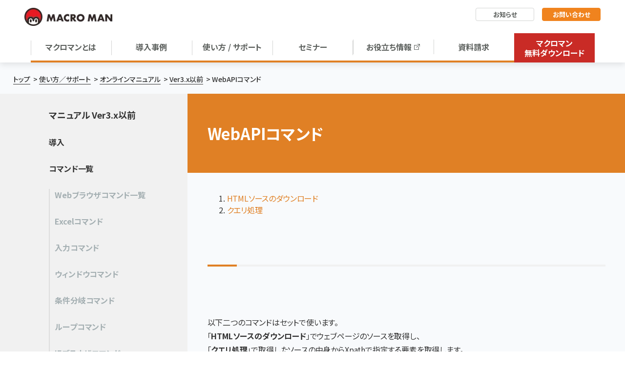

--- FILE ---
content_type: text/html; charset=UTF-8
request_url: https://www.macroman.jp/manualv3/api
body_size: 7805
content:
<!doctype html><html lang="ja-jp"><head>
    <meta charset="utf-8">
    <title>WebAPIコマンド</title>
    <link rel="shortcut icon" href="https://www.macroman.jp/hubfs/favicon.ico">
    <meta name="description" content="RPA『マクロマン（MACROMAN）』Ver3.x以前のマニュアルです。WebAPIコマンドについてご紹介します。">
    <link rel="preconnect" href="https://fonts.googleapis.com">
    <link rel="preconnect" href="https://fonts.gstatic.com" crossorigin>
    
    
    
    
    
    
    
    <meta name="viewport" content="width=device-width, initial-scale=1">

    
    <meta property="og:description" content="RPA『マクロマン（MACROMAN）』Ver3.x以前のマニュアルです。WebAPIコマンドについてご紹介します。">
    <meta property="og:title" content="WebAPIコマンド">
    <meta name="twitter:description" content="RPA『マクロマン（MACROMAN）』Ver3.x以前のマニュアルです。WebAPIコマンドについてご紹介します。">
    <meta name="twitter:title" content="WebAPIコマンド">

    

    
    <style>
a.cta_button{-moz-box-sizing:content-box !important;-webkit-box-sizing:content-box !important;box-sizing:content-box !important;vertical-align:middle}.hs-breadcrumb-menu{list-style-type:none;margin:0px 0px 0px 0px;padding:0px 0px 0px 0px}.hs-breadcrumb-menu-item{float:left;padding:10px 0px 10px 10px}.hs-breadcrumb-menu-divider:before{content:'›';padding-left:10px}.hs-featured-image-link{border:0}.hs-featured-image{float:right;margin:0 0 20px 20px;max-width:50%}@media (max-width: 568px){.hs-featured-image{float:none;margin:0;width:100%;max-width:100%}}.hs-screen-reader-text{clip:rect(1px, 1px, 1px, 1px);height:1px;overflow:hidden;position:absolute !important;width:1px}
</style>

<link rel="stylesheet" href="https://www.macroman.jp/hubfs/hub_generated/template_assets/1/49521941813/1769577303971/template_support-blog.css">
<link rel="stylesheet" href="https://www.macroman.jp/hubfs/hub_generated/template_assets/1/39304031009/1769577302388/template_layout.min.css">
<link rel="stylesheet" href="https://www.macroman.jp/hubfs/hub_generated/template_assets/1/39303591998/1769577296984/template_main.min.css">
<link rel="stylesheet" href="https://fonts.googleapis.com/css2?family=Lato:wght@400;700&amp;family=Merriweather:wght@400;700&amp;family=Noto+Sans+JP:wght@400;500;700&amp;display=swap">
<link rel="stylesheet" href="https://www.macroman.jp/hubfs/hub_generated/template_assets/1/39303592003/1769577302318/template_theme-overrides.css">
<link rel="stylesheet" href="https://www.macroman.jp/hubfs/hub_generated/module_assets/1/62683520643/1742565111535/module_menu-section.min.css">
<link rel="stylesheet" href="https://www.macroman.jp/hubfs/hub_generated/module_assets/1/94598742098/1742565203845/module_footer-submenu.min.css">

<style>
  .m-footer-submenu {
      background-color: #727b7f;
    
      color: #ffffff;
    }
</style>

    

    

<!-- Google Tag Manager -->
<script>(function(w,d,s,l,i){w[l]=w[l]||[];w[l].push({'gtm.start':
new Date().getTime(),event:'gtm.js'});var f=d.getElementsByTagName(s)[0],
j=d.createElement(s),dl=l!='dataLayer'?'&l='+l:'';j.async=true;j.src=
'https://www.googletagmanager.com/gtm.js?id='+i+dl;f.parentNode.insertBefore(j,f);
})(window,document,'script','dataLayer','GTM-NWFPBZG');</script>
<!-- End Google Tag Manager -->
<meta name="facebook-domain-verification" content="6itbjdvbxybrvwm8oqur43xzlhpyvn">
<link rel="amphtml" href="https://www.macroman.jp/manualv3/api?hs_amp=true">

<meta property="og:url" content="https://www.macroman.jp/manualv3/api">
<meta name="twitter:card" content="summary">

<link rel="canonical" href="https://www.macroman.jp/manualv3/api">
<meta name="robots" content="noindex">
<meta property="og:type" content="article">
<link rel="alternate" type="application/rss+xml" href="https://www.macroman.jp/manualv3/rss.xml">
<meta name="twitter:domain" content="www.macroman.jp">
<script src="//platform.linkedin.com/in.js" type="text/javascript">
    lang: ja_JP
</script>

<meta http-equiv="content-language" content="ja-jp">






    
  <meta name="generator" content="HubSpot"></head>
  <body>
    <div class="body-wrapper   hs-content-id-60560325756 hs-blog-post hs-blog-id-59919933054">
      
        <div data-global-resource-path="Macro_Man_December_2020/templates/partials/header.html"><header class="header -row-design -mod">
  <div class="header_container">
    <div class="header_logo"><div id="hs_cos_wrapper_header_logo" class="hs_cos_wrapper hs_cos_wrapper_widget hs_cos_wrapper_type_module widget-type-logo" style="" data-hs-cos-general-type="widget" data-hs-cos-type="module">
  






















  
  <span id="hs_cos_wrapper_header_logo_hs_logo_widget" class="hs_cos_wrapper hs_cos_wrapper_widget hs_cos_wrapper_type_logo" style="" data-hs-cos-general-type="widget" data-hs-cos-type="logo"><a href="/" id="hs-link-header_logo_hs_logo_widget" style="border-width:0px;border:0px;"><img src="https://www.macroman.jp/hs-fs/hubfs/raw_assets/public/Macro_Man_December_2020/images/logo.png?width=180&amp;height=200&amp;name=logo.png" class="hs-image-widget " height="200" style="height: auto;width:180px;border-width:0px;border:0px;" width="180" alt="Macroman" title="Macroman" srcset="https://www.macroman.jp/hs-fs/hubfs/raw_assets/public/Macro_Man_December_2020/images/logo.png?width=90&amp;height=100&amp;name=logo.png 90w, https://www.macroman.jp/hs-fs/hubfs/raw_assets/public/Macro_Man_December_2020/images/logo.png?width=180&amp;height=200&amp;name=logo.png 180w, https://www.macroman.jp/hs-fs/hubfs/raw_assets/public/Macro_Man_December_2020/images/logo.png?width=270&amp;height=300&amp;name=logo.png 270w, https://www.macroman.jp/hs-fs/hubfs/raw_assets/public/Macro_Man_December_2020/images/logo.png?width=360&amp;height=400&amp;name=logo.png 360w, https://www.macroman.jp/hs-fs/hubfs/raw_assets/public/Macro_Man_December_2020/images/logo.png?width=450&amp;height=500&amp;name=logo.png 450w, https://www.macroman.jp/hs-fs/hubfs/raw_assets/public/Macro_Man_December_2020/images/logo.png?width=540&amp;height=600&amp;name=logo.png 540w" sizes="(max-width: 180px) 100vw, 180px"></a></span>
</div><script type="application/ld+json">
      {
        "@context": "http://schema.org",
        "@type": "Organization",
        "url": "https://www.macroman.jp/",
        "logo": "https://www.macroman.jp/hs-fs/hubfs/raw_assets/public/Macro_Man_December_2020/images/logo.png?width=180&name=logo.png"
      }
      </script>
    </div>
    <div class="header__hamburger"><span></span><span></span><span></span></div>
    
    <div class="header_button-group">
      <div class="button-item"><div id="hs_cos_wrapper_news_link" class="hs_cos_wrapper hs_cos_wrapper_widget hs_cos_wrapper_type_module" style="" data-hs-cos-general-type="widget" data-hs-cos-type="module">
  



  
    
  



<a class="hs-button" href="/news" id="hs-button_news_link" rel="">
  お知らせ
</a>

</div></div>
      
      <div class="button-item"><div id="hs_cos_wrapper_contact_cta" class="hs_cos_wrapper hs_cos_wrapper_widget hs_cos_wrapper_type_module widget-type-cta" style="" data-hs-cos-general-type="widget" data-hs-cos-type="module"><span id="hs_cos_wrapper_contact_cta_" class="hs_cos_wrapper hs_cos_wrapper_widget hs_cos_wrapper_type_cta" style="" data-hs-cos-general-type="widget" data-hs-cos-type="cta"><!--HubSpot Call-to-Action Code --><span class="hs-cta-wrapper" id="hs-cta-wrapper-5230db3b-d725-474c-84ab-d06a4005d61e"><span class="hs-cta-node hs-cta-5230db3b-d725-474c-84ab-d06a4005d61e" id="hs-cta-5230db3b-d725-474c-84ab-d06a4005d61e"><!--[if lte IE 8]><div id="hs-cta-ie-element"></div><![endif]--><a href="https://hubspot-cta-redirect-na2-prod.s3.amazonaws.com/cta/redirect/8598105/5230db3b-d725-474c-84ab-d06a4005d61e"><img class="hs-cta-img" id="hs-cta-img-5230db3b-d725-474c-84ab-d06a4005d61e" style="border-width:0px;" src="https://hubspot-no-cache-na2-prod.s3.amazonaws.com/cta/default/8598105/5230db3b-d725-474c-84ab-d06a4005d61e.png" alt="お問い合わせ"></a></span><script charset="utf-8" src="/hs/cta/cta/current.js"></script><script type="text/javascript"> hbspt.cta._relativeUrls=true;hbspt.cta.load(8598105, '5230db3b-d725-474c-84ab-d06a4005d61e', {"useNewLoader":"true","region":"na2"}); </script></span><!-- end HubSpot Call-to-Action Code --></span></div></div>
    </div>
    
    <div class="header_navigation">
      <div class="header-main-menu"><div id="hs_cos_wrapper_header_main_menu" class="hs_cos_wrapper hs_cos_wrapper_widget hs_cos_wrapper_type_module" style="" data-hs-cos-general-type="widget" data-hs-cos-type="module">






<nav aria-label="Main menu" class="navigation-primary">
  

<ul class="submenu level-1" aria-hidden="false">
  
  
<li class="has-submenu menu-item">
    <a class="menu-link" href="https://www.macroman.jp/macroman">マクロマンとは</a>
  
    
      <div class="child-trigger"></div>
    
    

<ul class="submenu level-2" aria-hidden="true">
  
  
<li class="no-submenu menu-item">
    <a class="menu-link" href="https://www.macroman.jp/price">料金のご案内</a>
  
</li>

  
  
<li class="no-submenu menu-item">
    <a class="menu-link" href="https://www.macroman.jp/macroman/rpa">RPAの基礎知識</a>
  
</li>

  
  
<li class="no-submenu menu-item">
    <a class="menu-link" href="https://www.macroman.jp/macroman/rpawork">RPA化に適した業務とは</a>
  
</li>

  
</ul>

  
</li>

  
  
<li class="no-submenu menu-item">
    <a class="menu-link" href="https://www.macroman.jp/case">導入事例</a>
  
</li>

  
  
<li class="no-submenu menu-item">
    <a class="menu-link" href="https://www.macroman.jp/support">使い方 / サポート </a>
  
</li>

  
  
<li class="no-submenu menu-item">
    <a class="menu-link" href="https://www.macroman.jp/seminar">セミナー</a>
  
</li>

  
</ul>

</nav></div></div>
      <div class="header_navigation-button"><div id="hs_cos_wrapper_useful_cta" class="hs_cos_wrapper hs_cos_wrapper_widget hs_cos_wrapper_type_module widget-type-cta" style="" data-hs-cos-general-type="widget" data-hs-cos-type="module"><span id="hs_cos_wrapper_useful_cta_" class="hs_cos_wrapper hs_cos_wrapper_widget hs_cos_wrapper_type_cta" style="" data-hs-cos-general-type="widget" data-hs-cos-type="cta"><!--HubSpot Call-to-Action Code --><span class="hs-cta-wrapper" id="hs-cta-wrapper-bd7caac6-5d61-4a35-9cad-5d96193c5fa1"><span class="hs-cta-node hs-cta-bd7caac6-5d61-4a35-9cad-5d96193c5fa1" id="hs-cta-bd7caac6-5d61-4a35-9cad-5d96193c5fa1"><!--[if lte IE 8]><div id="hs-cta-ie-element"></div><![endif]--><a href="https://hubspot-cta-redirect-na2-prod.s3.amazonaws.com/cta/redirect/8598105/bd7caac6-5d61-4a35-9cad-5d96193c5fa1" target="_blank" rel="noopener"><img class="hs-cta-img" id="hs-cta-img-bd7caac6-5d61-4a35-9cad-5d96193c5fa1" style="border-width:0px;" src="https://hubspot-no-cache-na2-prod.s3.amazonaws.com/cta/default/8598105/bd7caac6-5d61-4a35-9cad-5d96193c5fa1.png" alt="お役立ち情報"></a></span><script charset="utf-8" src="/hs/cta/cta/current.js"></script><script type="text/javascript"> hbspt.cta._relativeUrls=true;hbspt.cta.load(8598105, 'bd7caac6-5d61-4a35-9cad-5d96193c5fa1', {"useNewLoader":"true","region":"na2"}); </script></span><!-- end HubSpot Call-to-Action Code --></span></div></div>
      <div class="header_navigation-button"><div id="hs_cos_wrapper_request_cta" class="hs_cos_wrapper hs_cos_wrapper_widget hs_cos_wrapper_type_module widget-type-cta" style="" data-hs-cos-general-type="widget" data-hs-cos-type="module"><span id="hs_cos_wrapper_request_cta_" class="hs_cos_wrapper hs_cos_wrapper_widget hs_cos_wrapper_type_cta" style="" data-hs-cos-general-type="widget" data-hs-cos-type="cta"><!--HubSpot Call-to-Action Code --><span class="hs-cta-wrapper" id="hs-cta-wrapper-12dc3e84-b1e2-4eb7-b2de-0fa832a541a2"><span class="hs-cta-node hs-cta-12dc3e84-b1e2-4eb7-b2de-0fa832a541a2" id="hs-cta-12dc3e84-b1e2-4eb7-b2de-0fa832a541a2"><!--[if lte IE 8]><div id="hs-cta-ie-element"></div><![endif]--><a href="https://hubspot-cta-redirect-na2-prod.s3.amazonaws.com/cta/redirect/8598105/12dc3e84-b1e2-4eb7-b2de-0fa832a541a2"><img class="hs-cta-img" id="hs-cta-img-12dc3e84-b1e2-4eb7-b2de-0fa832a541a2" style="border-width:0px;" src="https://hubspot-no-cache-na2-prod.s3.amazonaws.com/cta/default/8598105/12dc3e84-b1e2-4eb7-b2de-0fa832a541a2.png" alt="資料請求"></a></span><script charset="utf-8" src="/hs/cta/cta/current.js"></script><script type="text/javascript"> hbspt.cta._relativeUrls=true;hbspt.cta.load(8598105, '12dc3e84-b1e2-4eb7-b2de-0fa832a541a2', {"useNewLoader":"true","region":"na2"}); </script></span><!-- end HubSpot Call-to-Action Code --></span></div></div>
      <div class="header_navigation-button -download"><div id="hs_cos_wrapper_download_cta" class="hs_cos_wrapper hs_cos_wrapper_widget hs_cos_wrapper_type_module widget-type-cta" style="" data-hs-cos-general-type="widget" data-hs-cos-type="module"><span id="hs_cos_wrapper_download_cta_" class="hs_cos_wrapper hs_cos_wrapper_widget hs_cos_wrapper_type_cta" style="" data-hs-cos-general-type="widget" data-hs-cos-type="cta"><!--HubSpot Call-to-Action Code --><span class="hs-cta-wrapper" id="hs-cta-wrapper-84c7b2aa-3bc1-4377-a563-08805c6f1b7a"><span class="hs-cta-node hs-cta-84c7b2aa-3bc1-4377-a563-08805c6f1b7a" id="hs-cta-84c7b2aa-3bc1-4377-a563-08805c6f1b7a"><!--[if lte IE 8]><div id="hs-cta-ie-element"></div><![endif]--><a href="https://hubspot-cta-redirect-na2-prod.s3.amazonaws.com/cta/redirect/8598105/84c7b2aa-3bc1-4377-a563-08805c6f1b7a"><img class="hs-cta-img" id="hs-cta-img-84c7b2aa-3bc1-4377-a563-08805c6f1b7a" style="border-width:0px;" src="https://hubspot-no-cache-na2-prod.s3.amazonaws.com/cta/default/8598105/84c7b2aa-3bc1-4377-a563-08805c6f1b7a.png" alt="マクロマン 無料ダウンロード"></a></span><script charset="utf-8" src="/hs/cta/cta/current.js"></script><script type="text/javascript"> hbspt.cta._relativeUrls=true;hbspt.cta.load(8598105, '84c7b2aa-3bc1-4377-a563-08805c6f1b7a', {"useNewLoader":"true","region":"na2"}); </script></span><!-- end HubSpot Call-to-Action Code --></span></div></div>
      
      <div class="header_button-group">
        <div class="button-item"><div id="hs_cos_wrapper_news_link" class="hs_cos_wrapper hs_cos_wrapper_widget hs_cos_wrapper_type_module" style="" data-hs-cos-general-type="widget" data-hs-cos-type="module">
  



  
    
  



<a class="hs-button" href="/news" id="hs-button_news_link" rel="">
  お知らせ
</a>

</div></div>
        
        <div class="button-item"><div id="hs_cos_wrapper_contact_cta" class="hs_cos_wrapper hs_cos_wrapper_widget hs_cos_wrapper_type_module widget-type-cta" style="" data-hs-cos-general-type="widget" data-hs-cos-type="module"><span id="hs_cos_wrapper_contact_cta_" class="hs_cos_wrapper hs_cos_wrapper_widget hs_cos_wrapper_type_cta" style="" data-hs-cos-general-type="widget" data-hs-cos-type="cta"><!--HubSpot Call-to-Action Code --><span class="hs-cta-wrapper" id="hs-cta-wrapper-5230db3b-d725-474c-84ab-d06a4005d61e"><span class="hs-cta-node hs-cta-5230db3b-d725-474c-84ab-d06a4005d61e" id="hs-cta-5230db3b-d725-474c-84ab-d06a4005d61e"><!--[if lte IE 8]><div id="hs-cta-ie-element"></div><![endif]--><a href="https://hubspot-cta-redirect-na2-prod.s3.amazonaws.com/cta/redirect/8598105/5230db3b-d725-474c-84ab-d06a4005d61e"><img class="hs-cta-img" id="hs-cta-img-5230db3b-d725-474c-84ab-d06a4005d61e" style="border-width:0px;" src="https://hubspot-no-cache-na2-prod.s3.amazonaws.com/cta/default/8598105/5230db3b-d725-474c-84ab-d06a4005d61e.png" alt="お問い合わせ"></a></span><script charset="utf-8" src="/hs/cta/cta/current.js"></script><script type="text/javascript"> hbspt.cta._relativeUrls=true;hbspt.cta.load(8598105, '5230db3b-d725-474c-84ab-d06a4005d61e', {"useNewLoader":"true","region":"na2"}); </script></span><!-- end HubSpot Call-to-Action Code --></span></div></div>
      </div>
    </div>
   
  </div>
</header></div>
      

      
<div class="banner support-banner"><div id="hs_cos_wrapper_breadcrumb" class="hs_cos_wrapper hs_cos_wrapper_widget hs_cos_wrapper_type_module" style="" data-hs-cos-general-type="widget" data-hs-cos-type="module">

  
  

<div class="breadcrumbs guideOK">
  <ul class="hs-breadcrumb-menu">
    <li class="menu-item">
        <a href="https://www.macroman.jp">トップ</a>
        <span class="hs-breadcrumb-menu-divider"></span>
        </li><li class="menu-item">
        <a href="https://www.macroman.jp/support">使い方／サポート</a>
        <span class="hs-breadcrumb-menu-divider"></span>
        </li><li class="menu-item">
        <a href="https://www.macroman.jp/manual">オンラインマニュアル</a>
        <span class="hs-breadcrumb-menu-divider"></span>
        </li><li class="menu-item">
        <a href="https://www.macroman.jp/manualv3">Ver3.x以前</a>
        <span class="hs-breadcrumb-menu-divider"></span>
        </li><li class="menu-item">
        <span>WebAPIコマンド</span></li>
  </ul>
  <script type="application/ld+json">
  {
    "@context": "http://schema.org",
    "@type": "BreadcrumbList",
    "itemListElement":
    [
      {
        "@type": "ListItem",
        "position": 1,
        "item": {
          "@id":"https://www.macroman.jp/",
          "name":"トップ"
        }
      },
      {
        "@type": "ListItem",
        "position": 2,
        "item": {
          "@id":"https://www.macroman.jp/manualv3",
          "name":"Ver3.x以前"
        }
      },
      {
        "@type": "ListItem",
        "position": 3,
        "item": {
          "@id":"https://www.macroman.jp/manualv3/api",
          "name":"WebAPIコマンド"
        }
      }
    ]
  }
  </script>
</div></div></div>

<div class="g-container">
  <div class="g-menu"><div data-global-resource-path="Macro_Man_December_2020/templates/partials/support-menu.html"><div class="support-menu js-support-menu">
  <button type="button" class="menu-toggle js-menu-toggle">閉じる</button><ul class="parent">
    

      
      

      <li>
          <span class="text">
            マニュアル Ver3.x以前
          </span>
        
        
        <ul class="children">
          
          
          
          <li>
              <span class="js-children-toggle">
                導入
              </span>
            
              <ul class="grandchild">
                <li><a href="https://www.macroman.jp/manualv3/terms">規約・動作環境</a></li><li><a href="https://www.macroman.jp/manualv3/operation">ボタン・各種操作方法</a></li><li><a href="https://www.macroman.jp/manualv3/planexecution">計画実行</a></li><li><a href="https://www.macroman.jp/manualv3/glossary">用語集</a></li>
              </ul>
            </li>
          
          
          
          
          <li>
              <span class="js-children-toggle">
                コマンド一覧
              </span>
            
              <ul class="grandchild">
                <li><a href="https://www.macroman.jp/manualv3/web">Webブラウザコマンド一覧</a></li><li><a href="https://www.macroman.jp/manualv3/excel">Excelコマンド</a></li><li><a href="https://www.macroman.jp/manualv3/into">入力コマンド</a></li><li><a href="https://www.macroman.jp/manualv3/window">ウィンドウコマンド</a></li><li><a href="https://www.macroman.jp/manualv3/if">条件分岐コマンド</a></li><li><a href="https://www.macroman.jp/manualv3/loop">ループコマンド</a></li><li><a href="https://www.macroman.jp/manualv3/ie">IEブラウザコマンド</a></li><li><a href="https://www.macroman.jp/manualv3/etc">その他のコマンド</a></li><li><a href="https://www.macroman.jp/manualv3/image">イメージコマンド</a></li><li><a href="https://www.macroman.jp/manualv3/file">ファイルコマンド</a></li><li><a href="https://www.macroman.jp/manualv3/program">プログラム・プロセスコマンド</a></li><li><a href="https://www.macroman.jp/manualv3/data">データコマンド</a></li><li class="current"><a href="https://www.macroman.jp/manualv3/api">WebAPIコマンド</a></li><li><a href="https://www.macroman.jp/manualv3/text">テキストファイルコマンド</a></li><li><a href="https://www.macroman.jp/manualv3/clipboard">クリップボードコマンド</a></li><li><a href="https://www.macroman.jp/manualv3/task">タスクコマンド</a></li><li><a href="https://www.macroman.jp/manualv3/database">データベースコマンド</a></li>
              </ul>
            </li>
          
          
          
          
          <li>
              <span class="js-children-toggle">
                その他
              </span>
            
              <ul class="grandchild">
                <li><a href="https://www.macroman.jp/manualv3/tips">TIPS</a></li>
              </ul>
            </li>
          </ul>
      </li>
      
  </ul>
</div>
<div class="overlay js-overlay"></div></div></div>

  <div class="g-main support-blog-post">
    <button type="button" class="menu-toggle js-menu-toggle">マクロマン マニュアルVer.3メニュー</button>
    
    <div class="blog-post-title">
      <h1 class="adjust-width"><span id="hs_cos_wrapper_name" class="hs_cos_wrapper hs_cos_wrapper_meta_field hs_cos_wrapper_type_text" style="" data-hs-cos-general-type="meta_field" data-hs-cos-type="text">WebAPIコマンド</span></h1>
    </div>
    <div class="adjust-width">
      <div class="post-body">
        <span id="hs_cos_wrapper_post_body" class="hs_cos_wrapper hs_cos_wrapper_meta_field hs_cos_wrapper_type_rich_text" style="" data-hs-cos-general-type="meta_field" data-hs-cos-type="rich_text"><div id="bk-block-782" data-bk-block-id="782" data-bk-block-package="BlockText">
<div>
<div>
<ol>
<li><a href="#html" rel="noopener">HTMLソースのダウンロード</a></li>
<li><a href="#kueri" rel="noopener">クエリ処理</a></li>
</ol>
<hr></div>
<div>以下二つのコマンドはセットで使います。<br>「<strong>HTMLソースのダウンロード</strong>」でウェブページのソースを取得し、<br>「<strong>クエリ処理</strong>」で取得したソースの中身からXpathで指定する要素を取得します。</div>
</div>
</div>
<!--more-->
<div id="bk-block-742" data-bk-block-id="742" data-bk-block-package="BlockHeading">
<div><a id="html" data-hs-anchor="true"></a>
<h2 id="html">HTMLソースのダウンロード</h2>
</div>
</div>
<div id="bk-block-743" data-bk-block-id="743" data-bk-block-package="BlockText">
<div>
<div>URL：対象ページのURLを入力。変数可能。ウェブページを開かなくても当コマンドは起動します。<br>変数：Webソースを格納する変数を選択します。<span style="background-color: transparent; font-size: 1.6rem; letter-spacing: -0.01em;">&nbsp;</span></div>
</div>
</div>
<div id="bk-block-744" data-bk-block-id="744" data-bk-block-package="BlockHeading">
<div><a id="kueri" data-hs-anchor="true"></a>
<h2 id="query">クエリ処理</h2>
</div>
</div>
<div id="bk-block-745" data-bk-block-id="745" data-bk-block-package="BlockText">
<div>
<div>
<div>HTMLを含む変数：ソースを格納した変数を選択します。HTMLソースのダウンロードで指定した変数と同じものを選択します。<br>Xpathクエリ：ソースからどのような条件で要素を抜きだすかをXpathを使って表現します。<br>クエリ結果：取得した要素を格納する変数を選択します。<br><br>注意点１：正式版リリース時点では変数にしか格納できないため、複数の要素が取得できるXpathクエリを指定しても、一番最初の要素しか変数に格納ができません。</div>
<div><br>注意点２：ソースから取得するXpathと、ウェブサイトを開いて取得するXpathが異なるケースがあります。<br>うまく要素が取れないときは、HTMLソースのダウンロードでソースを取得した後、<br>「テキストファイルコマンドー書き込み」よりソースをテキストファイルに書き込んだうえで、Xpathが正しいかソースを検証してください。</div>
<div>
<div id="bk-block-741" data-bk-block-id="741" data-bk-block-package="BlockText">
<div>
<div>&nbsp;</div>
</div>
</div>
</div>
</div>
</div>
</div></span>
      </div>
    </div>
    
    <button type="button" class="menu-toggle js-menu-toggle">マクロマン マニュアルVer.3メニュー</button>
  </div>
  
</div>



      
         <div data-global-resource-path="Macro_Man_December_2020/templates/partials/footer.html"><footer class="footer">
  <div class="footer_top">
    <div class="footer__container">
      <div class="footer__wrap footer__wrap--hide">
        <div class="footer__info">
          <div class="footer__title">
            <div id="hs_cos_wrapper_macroman_download" class="hs_cos_wrapper hs_cos_wrapper_widget hs_cos_wrapper_type_module widget-type-rich_text" style="" data-hs-cos-general-type="widget" data-hs-cos-type="module"><span id="hs_cos_wrapper_macroman_download_" class="hs_cos_wrapper hs_cos_wrapper_widget hs_cos_wrapper_type_rich_text" style="" data-hs-cos-general-type="widget" data-hs-cos-type="rich_text"><h2 style="text-align: center; font-size: 28px; font-weight: bold;"><span style="color: #ffffff;">無料ではじめられる<br>RPAツールマクロマン<br></span></h2></span></div>
          </div>
          <div class="footer__text">
            <div id="hs_cos_wrapper_macroman_requirments" class="hs_cos_wrapper hs_cos_wrapper_widget hs_cos_wrapper_type_module widget-type-rich_text" style="" data-hs-cos-general-type="widget" data-hs-cos-type="module"><span id="hs_cos_wrapper_macroman_requirments_" class="hs_cos_wrapper hs_cos_wrapper_widget hs_cos_wrapper_type_rich_text" style="" data-hs-cos-general-type="widget" data-hs-cos-type="rich_text"><p><span>〇無料で使えて利用人数の制限なし</span></p>
<p><span>〇デスクトップ型の国産RPAツール</span></p>
<p><span>〇導入や開発もサポートプランで安心</span></p>
<p style="font-weight: bold; text-align: center;">＼　使　っ　て　み　る　／</p></span></div>
          </div>
          <div class="button__container button__container--footer download__button">
            <div id="hs_cos_wrapper_download_cta" class="hs_cos_wrapper hs_cos_wrapper_widget hs_cos_wrapper_type_module widget-type-cta" style="" data-hs-cos-general-type="widget" data-hs-cos-type="module"><span id="hs_cos_wrapper_download_cta_" class="hs_cos_wrapper hs_cos_wrapper_widget hs_cos_wrapper_type_cta" style="" data-hs-cos-general-type="widget" data-hs-cos-type="cta"><!--HubSpot Call-to-Action Code --><span class="hs-cta-wrapper" id="hs-cta-wrapper-e2d39d5d-f47c-4fe5-8581-c25e199bd593"><span class="hs-cta-node hs-cta-e2d39d5d-f47c-4fe5-8581-c25e199bd593" id="hs-cta-e2d39d5d-f47c-4fe5-8581-c25e199bd593"><!--[if lte IE 8]><div id="hs-cta-ie-element"></div><![endif]--><a href="https://hubspot-cta-redirect-na2-prod.s3.amazonaws.com/cta/redirect/8598105/e2d39d5d-f47c-4fe5-8581-c25e199bd593"><img class="hs-cta-img" id="hs-cta-img-e2d39d5d-f47c-4fe5-8581-c25e199bd593" style="border-width:0px;" src="https://hubspot-no-cache-na2-prod.s3.amazonaws.com/cta/default/8598105/e2d39d5d-f47c-4fe5-8581-c25e199bd593.png" alt="無料ダウンロード"></a></span><script charset="utf-8" src="/hs/cta/cta/current.js"></script><script type="text/javascript"> hbspt.cta._relativeUrls=true;hbspt.cta.load(8598105, 'e2d39d5d-f47c-4fe5-8581-c25e199bd593', {"useNewLoader":"true","region":"na2"}); </script></span><!-- end HubSpot Call-to-Action Code --></span></div>
          </div>
        </div>
        <div class="footer__info">
          <div class="footer__title">
            <div id="hs_cos_wrapper_contact_heading" class="hs_cos_wrapper hs_cos_wrapper_widget hs_cos_wrapper_type_module widget-type-rich_text" style="" data-hs-cos-general-type="widget" data-hs-cos-type="module"><span id="hs_cos_wrapper_contact_heading_" class="hs_cos_wrapper hs_cos_wrapper_widget hs_cos_wrapper_type_rich_text" style="" data-hs-cos-general-type="widget" data-hs-cos-type="rich_text"><h2 style="font-size: 28px; font-weight: bold;"><span style="color: #ffffff;">サポートサービスに関する</span><br><span style="color: #ffffff;">お問い合わせ</span></h2></span></div>
          </div>
          <div class="footer__text">
            <div id="hs_cos_wrapper_support_description" class="hs_cos_wrapper hs_cos_wrapper_widget hs_cos_wrapper_type_module widget-type-rich_text" style="" data-hs-cos-general-type="widget" data-hs-cos-type="module"><span id="hs_cos_wrapper_support_description_" class="hs_cos_wrapper hs_cos_wrapper_widget hs_cos_wrapper_type_rich_text" style="" data-hs-cos-general-type="widget" data-hs-cos-type="rich_text"><p>〇ツールを使いこなせる人材を育成したい</p>
<p>〇RPA運用をアウトソースしたい</p>
<p>〇ツールをもっと有効活用したい</p>
<p style="font-weight: bold;">＼皆さまに合ったプランをご提案します／</p></span></div>
          </div>
          <div class="button__container button__container--footer contact__button">
            <div id="hs_cos_wrapper_contact_cta" class="hs_cos_wrapper hs_cos_wrapper_widget hs_cos_wrapper_type_module widget-type-cta" style="" data-hs-cos-general-type="widget" data-hs-cos-type="module"><span id="hs_cos_wrapper_contact_cta_" class="hs_cos_wrapper hs_cos_wrapper_widget hs_cos_wrapper_type_cta" style="" data-hs-cos-general-type="widget" data-hs-cos-type="cta"><!--HubSpot Call-to-Action Code --><span class="hs-cta-wrapper" id="hs-cta-wrapper-c5569601-8084-494a-a4a9-12f4e13eee0e"><span class="hs-cta-node hs-cta-c5569601-8084-494a-a4a9-12f4e13eee0e" id="hs-cta-c5569601-8084-494a-a4a9-12f4e13eee0e"><!--[if lte IE 8]><div id="hs-cta-ie-element"></div><![endif]--><a href="https://hubspot-cta-redirect-na2-prod.s3.amazonaws.com/cta/redirect/8598105/c5569601-8084-494a-a4a9-12f4e13eee0e"><img class="hs-cta-img" id="hs-cta-img-c5569601-8084-494a-a4a9-12f4e13eee0e" style="border-width:0px;" src="https://hubspot-no-cache-na2-prod.s3.amazonaws.com/cta/default/8598105/c5569601-8084-494a-a4a9-12f4e13eee0e.png" alt="お問い合わせ"></a></span><script charset="utf-8" src="/hs/cta/cta/current.js"></script><script type="text/javascript"> hbspt.cta._relativeUrls=true;hbspt.cta.load(8598105, 'c5569601-8084-494a-a4a9-12f4e13eee0e', {"useNewLoader":"true","region":"na2"}); </script></span><!-- end HubSpot Call-to-Action Code --></span></div>
          </div>
        </div>
      </div>
    </div>
  </div>
  <div class="footer__content">
    <div class="footer__container">
      <div class="footer__wrap footer__wrap--start">
        <div class="footer__info footer__info--start">
          <div class="footer__info-title">
            <div id="hs_cos_wrapper_footer_menu_title" class="hs_cos_wrapper hs_cos_wrapper_widget hs_cos_wrapper_type_module widget-type-rich_text" style="" data-hs-cos-general-type="widget" data-hs-cos-type="module"><span id="hs_cos_wrapper_footer_menu_title_" class="hs_cos_wrapper hs_cos_wrapper_widget hs_cos_wrapper_type_rich_text" style="" data-hs-cos-general-type="widget" data-hs-cos-type="rich_text"><a href="/">マクロマン</a></span></div>
          </div>
          <div class="footer__links">
            <span id="hs_cos_wrapper_Footer_SiteMap" class="hs_cos_wrapper hs_cos_wrapper_widget hs_cos_wrapper_type_menu" style="" data-hs-cos-general-type="widget" data-hs-cos-type="menu"><div id="hs_menu_wrapper_Footer_SiteMap" class="hs-menu-wrapper active-branch flyouts hs-menu-flow-horizontal" role="navigation" data-sitemap-name="default" data-menu-id="39349997206" aria-label="Navigation Menu">
 <ul role="menu">
  <li class="hs-menu-item hs-menu-depth-1" role="none"><a href="https://www.macroman.jp/macroman" role="menuitem">マクロマンとは</a></li>
  <li class="hs-menu-item hs-menu-depth-1" role="none"><a href="https://www.macroman.jp/support" role="menuitem">使い方/サポート</a></li>
  <li class="hs-menu-item hs-menu-depth-1" role="none"><a href="https://www.macroman.jp/case" role="menuitem">導入事例</a></li>
  <li class="hs-menu-item hs-menu-depth-1" role="none"><a href="https://www.macroman.jp/seminar" role="menuitem">セミナー</a></li>
  <li class="hs-menu-item hs-menu-depth-1" role="none"><a href="https://www.macroman.jp/media" role="menuitem">お役立ち情報</a></li>
  <li class="hs-menu-item hs-menu-depth-1" role="none"><a href="https://www.macroman.jp/wpdl" role="menuitem">資料請求</a></li>
  <li class="hs-menu-item hs-menu-depth-1" role="none"><a href="https://www.macroman.jp/news" role="menuitem">お知らせ</a></li>
  <li class="hs-menu-item hs-menu-depth-1" role="none"><a href="https://www.macroman.jp/form/contact" role="menuitem">お問い合わせ</a></li>
  <li class="hs-menu-item hs-menu-depth-1" role="none"><a href="https://www.macroman.jp/form/dl" role="menuitem">マクロマン無料ダウンロード</a></li>
 </ul>
</div></span>
          </div>
        </div>
        <div class="footer__info footer__info--start footer__info--margin">
          <div class="footer__info-title">
            <div id="hs_cos_wrapper_footer_contact_heading" class="hs_cos_wrapper hs_cos_wrapper_widget hs_cos_wrapper_type_module widget-type-rich_text" style="" data-hs-cos-general-type="widget" data-hs-cos-type="module"><span id="hs_cos_wrapper_footer_contact_heading_" class="hs_cos_wrapper hs_cos_wrapper_widget hs_cos_wrapper_type_rich_text" style="" data-hs-cos-general-type="widget" data-hs-cos-type="rich_text"><a href="https://cocoo.co.jp/" target="_blank">コクー株式会社</a></span></div>
          </div>
          <div class="footer__info-text">
            <div id="hs_cos_wrapper_footer_contact_details" class="hs_cos_wrapper hs_cos_wrapper_widget hs_cos_wrapper_type_module widget-type-rich_text" style="" data-hs-cos-general-type="widget" data-hs-cos-type="module"><span id="hs_cos_wrapper_footer_contact_details_" class="hs_cos_wrapper hs_cos_wrapper_widget hs_cos_wrapper_type_rich_text" style="" data-hs-cos-general-type="widget" data-hs-cos-type="rich_text"><p>〒101-0051</p>
<p>東京都千代田区神田神保町三丁目29番地 帝国書院ビル5階</p>
<p>営業時間：09:30 - 18:00</p>
<p>TEL：03-3527-1167　FAX: 03-6732-3250</p>
<a href="https://cocoo.co.jp/privacy-policy/" target="_blank" rel="noopener">
<p style="text-decoration: underline;">個人情報基本方針</p>
</a> <a href="https://cocoo.co.jp/security/" target="_blank" rel="noopener">
<p style="text-decoration: underline;">情報セキュリティ基本方針</p>
</a>
<p style="text-decoration: underline;"><a href="https://cocoo.co.jp/security/" target="_blank" rel="noopener"></a><a href="https://www.macroman.jp/basicrules-mm" rel="noopener">利用規約</a></p></span></div>
          </div>
        </div>

        <div class="footer__info-logoBlock">
          <div class="footer__info-privacymark">
            <div id="hs_cos_wrapper_footer_privacymark" class="hs_cos_wrapper hs_cos_wrapper_widget hs_cos_wrapper_type_module widget-type-rich_text" style="" data-hs-cos-general-type="widget" data-hs-cos-type="module"><span id="hs_cos_wrapper_footer_privacymark_" class="hs_cos_wrapper hs_cos_wrapper_widget hs_cos_wrapper_type_rich_text" style="" data-hs-cos-general-type="widget" data-hs-cos-type="rich_text"><p class="privacymark"><img src="https://www.macroman.jp/hubfs/macroman/images/common/privacymark.jpg" alt=""></p></span></div>
          </div>
          <div class="footer__info-rpaAssociation">
            <div id="hs_cos_wrapper_footer_rpaAssociation" class="hs_cos_wrapper hs_cos_wrapper_widget hs_cos_wrapper_type_module widget-type-rich_text" style="" data-hs-cos-general-type="widget" data-hs-cos-type="module"><span id="hs_cos_wrapper_footer_rpaAssociation_" class="hs_cos_wrapper hs_cos_wrapper_widget hs_cos_wrapper_type_rich_text" style="" data-hs-cos-general-type="widget" data-hs-cos-type="rich_text"><p class="rpaAssociation"><img src="https://www.macroman.jp/hubfs/macroman/images/common/img_rpa_association.png" alt="RPA ASSOCIATION"></p></span></div>
          </div>          
        </div>

    </div>
  </div>
  </div>
  
  <div id="hs_cos_wrapper_footer_submenu" class="hs_cos_wrapper hs_cos_wrapper_widget hs_cos_wrapper_type_module" style="" data-hs-cos-general-type="widget" data-hs-cos-type="module"><div class="m-footer-submenu">
  <div class="footer__container"><div class="menu-list">
      <ul>
        
        <li>
        <a href="https://dx-consulting.cocoo.co.jp/">DXコンサルティング</a>
        </li>
        <li>
        <a href="https://exceljoshi.cocoo.co.jp">EXCEL女子</a>
        </li>
        <li>
        <a href="https://datascience.cocoo.co.jp/">データサイエンス</a>
        </li>
        <li>
        <a href="https://rpa.cocoo.co.jp/">RPA</a>
        </li>
        <li>
        <a href="https://ai.cocoo.co.jp/">AI</a>
        </li>
        <li>
        <a href="https://digima.cocoo.co.jp">デジタルマーケティング</a>
        </li>
        <li>
        <a href="https://itinfra.cocoo.co.jp">ITインフラ</a>
        </li>
        <li>
        <a href="https://edu.cocoo.co.jp/">エデュケーション</a>
        </li>
      </ul>
    </div>
    
    <div class="link-group"></div>
  </div>
</div></div>
  
  <div class="footer__copyright">
    <div class="footer__container">
      <div class="footer__logo">
        <div id="hs_cos_wrapper_footer_logo" class="hs_cos_wrapper hs_cos_wrapper_widget hs_cos_wrapper_type_module widget-type-logo" style="" data-hs-cos-general-type="widget" data-hs-cos-type="module">
  






















  
  <span id="hs_cos_wrapper_footer_logo_hs_logo_widget" class="hs_cos_wrapper hs_cos_wrapper_widget hs_cos_wrapper_type_logo" style="" data-hs-cos-general-type="widget" data-hs-cos-type="logo"><a href="https://cocoo.co.jp" target="_blank" id="hs-link-footer_logo_hs_logo_widget" rel="noopener" style="border-width:0px;border:0px;"><img src="https://www.macroman.jp/hs-fs/hubfs/raw_assets/public/Macro_Man_December_2020/images/cocoo-logo.png?width=133&amp;height=200&amp;name=cocoo-logo.png" class="hs-image-widget " height="200" style="height: auto;width:133px;border-width:0px;border:0px;" width="133" alt="cocoo" title="cocoo" srcset="https://www.macroman.jp/hs-fs/hubfs/raw_assets/public/Macro_Man_December_2020/images/cocoo-logo.png?width=67&amp;height=100&amp;name=cocoo-logo.png 67w, https://www.macroman.jp/hs-fs/hubfs/raw_assets/public/Macro_Man_December_2020/images/cocoo-logo.png?width=133&amp;height=200&amp;name=cocoo-logo.png 133w, https://www.macroman.jp/hs-fs/hubfs/raw_assets/public/Macro_Man_December_2020/images/cocoo-logo.png?width=200&amp;height=300&amp;name=cocoo-logo.png 200w, https://www.macroman.jp/hs-fs/hubfs/raw_assets/public/Macro_Man_December_2020/images/cocoo-logo.png?width=266&amp;height=400&amp;name=cocoo-logo.png 266w, https://www.macroman.jp/hs-fs/hubfs/raw_assets/public/Macro_Man_December_2020/images/cocoo-logo.png?width=333&amp;height=500&amp;name=cocoo-logo.png 333w, https://www.macroman.jp/hs-fs/hubfs/raw_assets/public/Macro_Man_December_2020/images/cocoo-logo.png?width=399&amp;height=600&amp;name=cocoo-logo.png 399w" sizes="(max-width: 133px) 100vw, 133px"></a></span>
</div>
        <span class="footer_text_logo_link">
          <div id="hs_cos_wrapper_logo_subtitle" class="hs_cos_wrapper hs_cos_wrapper_widget hs_cos_wrapper_type_module widget-type-rich_text" style="" data-hs-cos-general-type="widget" data-hs-cos-type="module"><span id="hs_cos_wrapper_logo_subtitle_" class="hs_cos_wrapper hs_cos_wrapper_widget hs_cos_wrapper_type_rich_text" style="" data-hs-cos-general-type="widget" data-hs-cos-type="rich_text"><a href="https://cocoo.co.jp/" target="_blank" rel="noopener">
<p>コクー株式会社</p>
</a></span></div>
        </span>
      </div>
      <div class="footer__copyright-text">
        <div id="hs_cos_wrapper_footer_copyright_text" class="hs_cos_wrapper hs_cos_wrapper_widget hs_cos_wrapper_type_module widget-type-rich_text" style="" data-hs-cos-general-type="widget" data-hs-cos-type="module"><span id="hs_cos_wrapper_footer_copyright_text_" class="hs_cos_wrapper hs_cos_wrapper_widget hs_cos_wrapper_type_rich_text" style="" data-hs-cos-general-type="widget" data-hs-cos-type="rich_text"><p>Copyright © 2025 COCOO Corp. All Rights Reserved.</p></span></div>
      </div>
    </div>
    <div class="footer__page-top active">
      <img src="https://www.macroman.jp/hubfs/raw_assets/public/Macro_Man_December_2020/images/page-top.png" alt="page top">
    </div>
  </div>
  
</footer></div>
      
      
      
        <div id="hs_cos_wrapper_sp_bottom_button" class="hs_cos_wrapper hs_cos_wrapper_widget hs_cos_wrapper_type_module" style="" data-hs-cos-general-type="widget" data-hs-cos-type="module"><div class="m-sp-bottom-menu footer__button-container">
  <div class="button__container button__container--footer download__button"><span id="hs_cos_wrapper_sp_bottom_button_" class="hs_cos_wrapper hs_cos_wrapper_widget hs_cos_wrapper_type_cta" style="" data-hs-cos-general-type="widget" data-hs-cos-type="cta"><!--HubSpot Call-to-Action Code --><span class="hs-cta-wrapper" id="hs-cta-wrapper-e2d39d5d-f47c-4fe5-8581-c25e199bd593"><span class="hs-cta-node hs-cta-e2d39d5d-f47c-4fe5-8581-c25e199bd593" id="hs-cta-e2d39d5d-f47c-4fe5-8581-c25e199bd593"><!--[if lte IE 8]><div id="hs-cta-ie-element"></div><![endif]--><a href="https://hubspot-cta-redirect-na2-prod.s3.amazonaws.com/cta/redirect/8598105/e2d39d5d-f47c-4fe5-8581-c25e199bd593"><img class="hs-cta-img" id="hs-cta-img-e2d39d5d-f47c-4fe5-8581-c25e199bd593" style="border-width:0px;" src="https://hubspot-no-cache-na2-prod.s3.amazonaws.com/cta/default/8598105/e2d39d5d-f47c-4fe5-8581-c25e199bd593.png" alt="無料ダウンロード"></a></span><script charset="utf-8" src="/hs/cta/cta/current.js"></script><script type="text/javascript"> hbspt.cta._relativeUrls=true;hbspt.cta.load(8598105, 'e2d39d5d-f47c-4fe5-8581-c25e199bd593', {"useNewLoader":"true","region":"na2"}); </script></span><!-- end HubSpot Call-to-Action Code --></span></div>
  
  <div class="button__container button__container--footer contact__button"><span id="hs_cos_wrapper_sp_bottom_button_" class="hs_cos_wrapper hs_cos_wrapper_widget hs_cos_wrapper_type_cta" style="" data-hs-cos-general-type="widget" data-hs-cos-type="cta"><!--HubSpot Call-to-Action Code --><span class="hs-cta-wrapper" id="hs-cta-wrapper-c5569601-8084-494a-a4a9-12f4e13eee0e"><span class="hs-cta-node hs-cta-c5569601-8084-494a-a4a9-12f4e13eee0e" id="hs-cta-c5569601-8084-494a-a4a9-12f4e13eee0e"><!--[if lte IE 8]><div id="hs-cta-ie-element"></div><![endif]--><a href="https://hubspot-cta-redirect-na2-prod.s3.amazonaws.com/cta/redirect/8598105/c5569601-8084-494a-a4a9-12f4e13eee0e"><img class="hs-cta-img" id="hs-cta-img-c5569601-8084-494a-a4a9-12f4e13eee0e" style="border-width:0px;" src="https://hubspot-no-cache-na2-prod.s3.amazonaws.com/cta/default/8598105/c5569601-8084-494a-a4a9-12f4e13eee0e.png" alt="お問い合わせ"></a></span><script charset="utf-8" src="/hs/cta/cta/current.js"></script><script type="text/javascript"> hbspt.cta._relativeUrls=true;hbspt.cta.load(8598105, 'c5569601-8084-494a-a4a9-12f4e13eee0e', {"useNewLoader":"true","region":"na2"}); </script></span><!-- end HubSpot Call-to-Action Code --></span></div>
  </div></div>
      
    </div>
    <script src="/hs/hsstatic/jquery-libs/static-1.4/jquery/jquery-1.11.2.js"></script>
<script src="/hs/hsstatic/jquery-libs/static-1.4/jquery-migrate/jquery-migrate-1.2.1.js"></script>
<script>hsjQuery = window['jQuery'];</script>
<!-- HubSpot performance collection script -->
<script defer src="/hs/hsstatic/content-cwv-embed/static-1.1293/embed.js"></script>
<script src="https://www.macroman.jp/hubfs/hub_generated/template_assets/1/49521939081/1769577300127/template_support-blog.min.js"></script>
<script src="https://www.macroman.jp/hubfs/hub_generated/template_assets/1/68645422163/1769577304779/template_vendor.min.js"></script>
<script src="https://www.macroman.jp/hubfs/hub_generated/template_assets/1/39304031250/1769577295758/template_main.min.js"></script>
<script>
var hsVars = hsVars || {}; hsVars['language'] = 'ja-jp';
</script>

<script src="/hs/hsstatic/cos-i18n/static-1.53/bundles/project.js"></script>
<script src="https://www.macroman.jp/hubfs/hub_generated/module_assets/1/62683520643/1742565111535/module_menu-section.min.js"></script>
<script src="/hs/hsstatic/keyboard-accessible-menu-flyouts/static-1.17/bundles/project.js"></script>

<!-- Start of HubSpot Analytics Code -->
<script type="text/javascript">
var _hsq = _hsq || [];
_hsq.push(["setContentType", "blog-post"]);
_hsq.push(["setCanonicalUrl", "https:\/\/www.macroman.jp\/manualv3\/api"]);
_hsq.push(["setPageId", "60560325756"]);
_hsq.push(["setContentMetadata", {
    "contentPageId": 60560325756,
    "legacyPageId": "60560325756",
    "contentFolderId": null,
    "contentGroupId": 59919933054,
    "abTestId": null,
    "languageVariantId": 60560325756,
    "languageCode": "ja-jp",
    
    
}]);
</script>

<script type="text/javascript" id="hs-script-loader" async defer src="/hs/scriptloader/8598105.js"></script>
<!-- End of HubSpot Analytics Code -->


<script type="text/javascript">
var hsVars = {
    render_id: "a0ba7a1b-7649-47df-b897-89143abd49f5",
    ticks: 1769587227091,
    page_id: 60560325756,
    
    content_group_id: 59919933054,
    portal_id: 8598105,
    app_hs_base_url: "https://app-na2.hubspot.com",
    cp_hs_base_url: "https://cp-na2.hubspot.com",
    language: "ja-jp",
    analytics_page_type: "blog-post",
    scp_content_type: "",
    
    analytics_page_id: "60560325756",
    category_id: 3,
    folder_id: 0,
    is_hubspot_user: false
}
</script>


<script defer src="/hs/hsstatic/HubspotToolsMenu/static-1.432/js/index.js"></script>

<!-- Google Tag Manager (noscript) -->
<noscript><iframe src="https://www.googletagmanager.com/ns.html?id=GTM-NWFPBZG" height="0" width="0" style="display:none;visibility:hidden"></iframe></noscript>
<!-- End Google Tag Manager (noscript) -->

<div id="fb-root"></div>
  <script>(function(d, s, id) {
  var js, fjs = d.getElementsByTagName(s)[0];
  if (d.getElementById(id)) return;
  js = d.createElement(s); js.id = id;
  js.src = "//connect.facebook.net/ja_JP/sdk.js#xfbml=1&version=v3.0";
  fjs.parentNode.insertBefore(js, fjs);
 }(document, 'script', 'facebook-jssdk'));</script> <script>!function(d,s,id){var js,fjs=d.getElementsByTagName(s)[0];if(!d.getElementById(id)){js=d.createElement(s);js.id=id;js.src="https://platform.twitter.com/widgets.js";fjs.parentNode.insertBefore(js,fjs);}}(document,"script","twitter-wjs");</script>
 


  
</body></html>

--- FILE ---
content_type: text/css
request_url: https://www.macroman.jp/hubfs/hub_generated/template_assets/1/49521941813/1769577303971/template_support-blog.css
body_size: 2355
content:
@charset "UTF-8";
/*======================================================================
 * サポートブログ
======================================================================*/
html {
  font-size: 10px;
}

.buffer-message {
  padding: 1em;
  margin-bottom: 2em;
  border: 2px solid #e08025;
  background-color: #e0802526;
}

/*------------------------------------------------------------
 * パンくず
------------------------------------------------------------*/
.support-banner.banner {
  padding-top: 5px;
  padding-bottom: 19px;
  color: inherit;
}
.support-banner.banner .breadcrumbs {
  margin: 19px 0 0;
}
.support-banner.banner * {
  color: inherit !important;
}
.support-banner.banner a {
  text-decoration: none;
}

/*------------------------------------------------------------
 * container
------------------------------------------------------------*/
.helpPage .adjust-width {
  max-width: 1080px;
}
.adjust-width {
  max-width: 815px;
  width: 95%;
  margin: 0 auto;
}
@media screen and (max-width: 767px) {
  .adjust-width {
    width: calc(100% - 30px);
  }
}

.g-container {
  display: -webkit-box;
  display: -ms-flexbox;
  display: flex;
  height: 100%;
}

.helpPage .g-menu {
  display: none;
}
.g-container .g-menu {
  -webkit-box-flex: 0;
  -ms-flex: 0 0 auto;
  flex: 0 0 auto;
  position: relative;
  /*  */
  width: 30%;
  max-width: 420px;
  padding: 30px 20px;
  background: #F1F1F1;
  text-align: center;
}
.g-container .g-menu > div {
  height: 100%;
}
.g-container .g-main {
  -webkit-box-flex: 1;
  -ms-flex: 1 1 auto;
  flex: 1 1 auto;
}
@media screen and (max-width: 767px) {
  .g-container {
    display: block;
    padding-bottom: 125px;
  }
  .g-container .g-menu {
    width: 100%;
    max-width: 100%;
    padding: 0;
    background: none;
  }
}

/*------------------------------------------------------------
 * 一覧
------------------------------------------------------------*/
.menu-toggle {
  display: none;
  width: 275px;
  max-width: 90%;
  margin: 0 auto 50px;
  padding: 10px;
  background: #eee;
  border: 3px solid #8F9DA1;
  border-radius: 25px;
  outline: none;
  text-align: center;
  font-size: 1.4rem;
  font-weight: bold;
  color: #8F9DA1;
}
@media screen and (max-width: 767px) {
  .menu-toggle {
    display: block;
    cursor: pointer;
  }
  .menu-toggle:last-child {
    margin-top: 70px;
    margin-bottom: 0;
  }
}

.support-menu {
  max-height: calc(100vh - 80px);
  overflow-y: auto;
  position: sticky;
  top: 70px;
}
.support-menu ul {
  list-style: none;
  padding-left: 0;
  font-weight: bold;
}
.support-menu ul a {
  display: block;
  padding: 0;
  color: inherit;
  text-decoration: none;
}
.support-menu .hs-menu-wrapper {
  display: inline-block;
  padding-left: 30px;
  text-align: left;
}
.support-menu .hs-menu-wrapper ul {
  display: block;
  font-size: 1.6rem;
}
.support-menu .hs-menu-wrapper ul li:not(:last-child) {
  margin-bottom: 2rem;
}
.support-menu .hs-menu-wrapper ul a {
  color: inherit;
}
.support-menu .hs-menu-wrapper ul a::before {
  content: none !important;
}
.support-menu .hs-menu-wrapper ul a:hover {
  color: inherit;
}
.support-menu .hs-menu-wrapper .hs-menu-depth-1 {
  margin-bottom: 3rem;
}
.support-menu .hs-menu-wrapper .hs-menu-depth-1 ul {
  margin-top: 2rem;
}
.support-menu .hs-menu-wrapper .hs-menu-depth-1 > a {
  position: relative;
  font-size: 2rem;
}
.support-menu .hs-menu-wrapper .hs-menu-depth-1 > a .icon {
  display: block;
  position: absolute;
  top: 50%;
  left: -30px;
  width: 18px;
  -webkit-transform: translateY(-50%);
  transform: translateY(-50%);
  line-height: 0;
}
.support-menu .hs-menu-wrapper .hs-menu-depth-2 ul {
  padding-left: 10px;
  border-left: 2px solid #DDDDDD;
}
.support-menu .hs-menu-wrapper .hs-menu-depth-2 ul li {
  color: #A4AFB2;
}
.support-menu .hs-menu-wrapper .hs-menu-depth-2 ul li.active-branch {
  color: #e08025;
}
.support-menu .parent {
  display: inline-block;
  padding-left: 30px;
  text-align: left;
}
.support-menu .parent ul {
  margin-top: 30px;
  font-size: 1.6rem;
}
.support-menu .parent ul li:not(:last-child) {
  margin-bottom: 30px;
}
.support-menu .parent > li {
  margin-bottom: 80px;
}
.support-menu .parent > li > a {
  position: relative;
  font-size: 2rem;
}
.support-menu .parent > li > a .icon {
  display: block;
  position: absolute;
  top: 50%;
  left: -30px;
  width: 18px;
  -webkit-transform: translateY(-50%);
  transform: translateY(-50%);
  line-height: 0;
}
.support-menu .children li > span {
  display: block;
  cursor: pointer;
}
.support-menu .grandchild {
  display: none;
  padding-left: 10px;
  border-left: 2px solid #DDDDDD;
}
.support-menu .grandchild li {
  color: #A4AFB2;
}
.support-menu .grandchild li.current {
  color: #e08025;
}
.support-menu .grandchild.-js-opened {
  display: block;
}
@media screen and (max-width: 767px) {
  .support-menu {
    position: fixed;
    z-index: 100;
    top: 62px;
    left: 100%;
    width: 95%;
    height: calc(100% - 62px);
    max-height: 100%;
    padding: 25px 15px;
    background: #F1F1F1;
    overflow: auto;
    opacity: 0;
    visibility: hidden;
  }
  .support-menu.-js-opened {
    left: auto;
    right: 0;
    opacity: 1;
    visibility: visible;
  }
  .support-menu ul li {
    margin-bottom: 20px;
  }
  .support-menu .parent ul {
    margin-top: 20px;
    font-size: 1.8rem;
  }
  .support-menu .parent > li > a .icon {
    left: -30px;
    width: 18px;
  }
  .support-menu .grandchild {
    font-size: 1.6rem;
  }
  .support-menu .menu-toggle {
    position: relative;
    margin-bottom: 40px;
  }
  .support-menu .menu-toggle::before, .support-menu .menu-toggle::after {
    content: "";
    display: block;
    position: absolute;
    top: 50%;
    right: 15px;
    width: 20px;
    height: 3px;
    background: #8F9DA1;
    margin-top: -1px;
  }
  .support-menu .menu-toggle::before {
    -webkit-transform: rotate(45deg);
    transform: rotate(45deg);
  }
  .support-menu .menu-toggle::after {
    -webkit-transform: rotate(-45deg);
    transform: rotate(-45deg);
  }
}

.overlay {
  display: none;
}
@media screen and (max-width: 767px) {
  .overlay {
    position: fixed;
    top: 62px;
    right: 0;
    width: 100%;
    height: calc(100% - 62px);
    background: rgba(0, 0, 0, 0.7);
    z-index: 90;
  }
  .overlay.-js-opened {
    display: block;
  }
}

/*------------------------------------------------------------
 * 一覧
------------------------------------------------------------*/
.listing-main-content {
  font-size: 1.6rem;
  line-height: 1.8;
}
@media screen and (max-width: 767px) {
  .listing-main-content {
    line-height: 1.6;
  }
}
.listing-main-content h1 {
  margin-bottom: 40px;
  color: #494A52;
  font-size: 3.4rem;
  font-weight: bold;
}
@media screen and (max-width: 767px) {
  .listing-main-content h1 {
    margin-bottom: 1.6em;
    font-size: 2.2rem;
  }
}
.listing-main-content h2 {
  margin: 0 0 40px;
  position: relative;
  padding-left: 40px;
  font-size: 2.4rem;
  font-weight: bold;
  color: inherit;
}
.listing-main-content h2::before {
  content: "";
  position: absolute;
  left: 0;
  top: -2px;
  width: 30px;
  height: 30px;
  border: 8px solid #e08025;
  border-radius: 50%;
  -webkit-box-sizing: border-box;
  box-sizing: border-box;
}
@media screen and (max-width: 767px) {
  .listing-main-content h2 {
    margin-bottom: 2.05em;
    padding-left: 30px;
    font-size: 2rem;
  }
  .listing-main-content h2::before {
    top: 0;
    width: 20px;
    height: 20px;
    border-width: 5px;
  }
}
.listing-main-content .hs-horizontal-spacer {
  position: relative;
  display: block;
  height: 4px;
  background: #F1F1F1;
}
.listing-main-content .hs-horizontal-spacer::after {
  content: "";
  display: block;
  position: absolute;
  top: 0;
  left: 0;
  height: 4px;
  width: 60px;
  background: #e08025;
  z-index: 1;
}

.support-blog-listing {
  padding-bottom: 160px;
}
@media screen and (max-width: 767px) {
  .support-blog-listing {
    padding-bottom: 0;
  }
}
.support-blog-listing .heading {
  display: -webkit-box;
  display: -ms-flexbox;
  display: flex;
  -webkit-box-align: center;
  -ms-flex-align: center;
  align-items: center;
  margin-bottom: 40px;
  color: #494A52;
  font-size: 3.4rem;
  font-weight: bold;
}
.support-blog-listing .heading > span {
  display: block;
}
.support-blog-listing .heading .icon {
  -webkit-box-flex: 0;
  -ms-flex: 0 0 auto;
  flex: 0 0 auto;
  width: 30px;
  margin-right: 10px;
  line-height: 0;
}
@media screen and (max-width: 767px) {
  .support-blog-listing .heading {
    margin-bottom: 1.6em;
    font-size: 2.2rem;
  }
  .support-blog-listing .heading .icon {
    width: 25px;
  }
}
.support-blog-listing .lead {
  margin-bottom: 70px;
  font-size: 1.6rem;
  line-height: 1.8;
}
@media screen and (max-width: 767px) {
  .support-blog-listing .lead {
    margin-bottom: 4.2em;
    line-height: 1.6;
  }
}
.support-blog-listing .sub-heading {
  margin: 0 0 40px;
  position: relative;
  padding-left: 40px;
  font-size: 2.4rem;
  font-weight: bold;
  color: inherit;
}
.support-blog-listing .sub-heading::before {
  content: "";
  position: absolute;
  left: 0;
  top: -2px;
  width: 30px;
  height: 30px;
  border: 8px solid #e08025;
  border-radius: 50%;
  -webkit-box-sizing: border-box;
  box-sizing: border-box;
}
@media screen and (max-width: 767px) {
  .support-blog-listing .sub-heading {
    margin-bottom: 2.05em;
    padding-left: 30px;
    font-size: 2rem;
  }
  .support-blog-listing .sub-heading::before {
    top: 0;
    width: 20px;
    height: 20px;
    border-width: 5px;
  }
}
.support-blog-listing .sub-menu-list {
  position: relative;
  padding: 110px 0 70px;
  margin-top: -55px;
}
.support-blog-listing .sub-menu-list:last-child {
  padding-bottom: 0;
}
.support-blog-listing .sub-menu-list::before, .support-blog-listing .sub-menu-list::after {
  content: "";
  display: block;
  position: absolute;
  top: 65px;
  left: 0;
  height: 4px;
}
.support-blog-listing .sub-menu-list::before {
  width: 100%;
  background: #F1F1F1;
}
.support-blog-listing .sub-menu-list::after {
  width: 60px;
  background: #e08025;
  z-index: 1;
}
.support-blog-listing .sub-menu-list .grandchild {
  list-style: none;
  display: -webkit-box;
  display: -ms-flexbox;
  display: flex;
  -ms-flex-wrap: wrap;
  flex-wrap: wrap;
  -webkit-box-pack: justify;
  -ms-flex-pack: justify;
  justify-content: space-between;
  margin-bottom: -20px;
  padding-left: 50px;
}
.support-blog-listing .sub-menu-list .grandchild li {
  position: relative;
  width: 50%;
  margin-bottom: 20px;
  padding-left: 18px;
  font-size: 1.6rem;
  font-weight: bold;
}
.support-blog-listing .sub-menu-list .grandchild li::before {
  content: "";
  display: block;
  position: absolute;
  left: -4px;
  top: 3px;
  width: 10px;
  height: 10px;
  border-top: 2px solid #e08025;
  border-right: 2px solid #e08025;
  -webkit-transform: rotate(45deg);
  transform: rotate(45deg);
}
.support-blog-listing .sub-menu-list .grandchild li a {
  text-decoration: none;
}
@media screen and (max-width: 767px) {
  .support-blog-listing .sub-menu-list {
    padding-top: 90px;
    margin-top: -45px;
  }
  .support-blog-listing .sub-menu-list::before, .support-blog-listing .sub-menu-list::after {
    top: 45px;
    height: 3px;
  }
  .support-blog-listing .sub-menu-list::after {
    width: 45px;
  }
  .support-blog-listing .sub-menu-list .grandchild {
    margin-bottom: -12px;
    padding-left: 0;
  }
  .support-blog-listing .sub-menu-list .grandchild li {
    width: 100%;
    margin-bottom: 12px;
    padding-left: 18px;
  }
  .support-blog-listing .sub-menu-list .grandchild li::before {
    left: -4px;
    top: 3px;
  }
}

.tag-listing-container {
  margin-top: 60px;
}

/*------------------------------------------------------------
 * 詳細
------------------------------------------------------------*/
.support-blog-post {
  padding-bottom: 160px;
}
.support-blog-post .blog-post-title {
  display: -webkit-box;
  display: -ms-flexbox;
  display: flex;
  -webkit-box-align: center;
  -ms-flex-align: center;
  align-items: center;
  min-height: 162px;
  margin-bottom: 40px;
  padding: 20px 0;
  background: #e08025;
}
.support-blog-post .blog-post-title > * {
  font-size: 3.2rem;
  font-weight: bold;
  color: #fff;
}
.support-blog-post table * {
　　word-wrap: break-word; 　　/* IEやFirefox対応用 */
　　overflow-wrap: break-word;
   word-break: break-all;
}
@media screen and (max-width: 767px) {
  .support-blog-post {
    padding-bottom: 0;
  }
  .support-blog-post .blog-post-title {
    min-height: 125px;
    padding: 15px 0;
  }
  .support-blog-post .blog-post-title > * {
    font-size: 2.2rem;
  }
  .support-blog-post table * {
    font-size: 1.4rem;
  }
}



.post-body {
  font-size: 1.6rem;
  line-height: 1.8;
}
.post-body h2, .post-body h3, .post-body h4, .post-body h5, .post-body h6 {
  margin: 2.3em 0 1em;
  font-weight: bold;
  line-height: 1.3;
}
.post-body h2 + *, .post-body h3 + *, .post-body h4 + *, .post-body h5 + *, .post-body h6 + * {
  margin-top: 0;
}
.post-body h2 {
  font-size: 2.8rem;
  color: inherit;
}
.post-body h3 {
  font-size: 2.4rem;
  color: #e08025;
}
.post-body h4 {
  position: relative;
  padding-left: 14px;
  font-size: 2rem;
  color: inherit;
}
.post-body h4::before {
  content: "";
  position: absolute;
  left: 0;
  top: 0.1em;
  width: 4px;
  height: 1em;
  background: #e08025;
  -webkit-box-sizing: border-box;
  box-sizing: border-box;
}
.post-body h5 {
  position: relative;
  padding-left: 25px;
  font-size: 1.8rem;
}
.post-body h5::before {
  content: "";
  position: absolute;
  left: 0;
  top: 5px;
  width: 13px;
  height: 13px;
  border: 3px solid #e08025;
  border-radius: 50%;
  -webkit-box-sizing: border-box;
  box-sizing: border-box;
}
.post-body h6 {
  font-size: 1.6rem;
  color: inherit;
}
.post-body hr {
  margin: 100px auto;
  position: relative;
  border: none;
  height: 4px;
  background: #F1F1F1;
}
.post-body hr::before {
  content: "";
  display: block;
  position: absolute;
  top: 0;
  left: 0;
  height: 4px;
  width: 60px;
  background: #e08025;
}
.post-body table {
  border-collapse: collapse;
}
.post-body table th, .post-body table td {
  padding: 1em;
  border-color: #DECBCB;
  text-align: left;
  line-height: 1.3;
}
.post-body table th {
  background: #FFEBEB;
  font-weight: bold;
}
@media screen and (max-width: 767px) {
  .post-body {
    line-height: 1.6;
  }
  .post-body h2 {
    font-size: 2rem;
  }
  .post-body h3 {
    font-size: 2rem;
  }
  .post-body h4 {
    padding-left: 14px;
    font-size: 1.8rem;
  }
  .post-body h5 {
    padding-left: 25px;
    font-size: 1.7rem;
  }
  .post-body h5::before {
    top: 4px;
  }
  .post-body hr {
    margin: 3em auto;
    height: 3px;
  }
  .post-body hr::before {
    height: 3px;
    width: 45px;
  }
}


/* リスト  */
/* 20231211追記 */
.m-select-post-listing .post-list {
  list-style: none;
  display: -webkit-box;
  display: -ms-flexbox;
  display: flex;
  -ms-flex-wrap: wrap;
  flex-wrap: wrap;
  -webkit-box-pack: justify;
  -ms-flex-pack: justify;
  justify-content: space-between;
  margin-bottom: -20px;
  padding-left: 50px;
}
@media screen and (max-width: 767px) {
  .m-select-post-listing .post-list {
    margin-bottom: -12px;
    padding-left: 0;
  }
}
.m-select-post-listing .post-list li {
  position: relative;
  width: 50%;
  margin-bottom: 20px;
  padding-left: 18px;
  font-size: 1.6rem;
  font-weight: bold;
}
@media screen and (max-width: 767px) {
  .m-select-post-listing .post-list li {
    width: 100%;
    margin-bottom: 12px;
    padding-left: 18px;
  }
}
.m-select-post-listing .post-list li::before {
  content: "";
  display: block;
  position: absolute;
  left: -4px;
  top: 3px;
  width: 10px;
  height: 10px;
  border-top: 2px solid #e08025;
  border-right: 2px solid #e08025;
  -webkit-transform: rotate(45deg);
  transform: rotate(45deg);
}
@media screen and (max-width: 767px) {
  .m-select-post-listing .post-list li::before {
    left: -4px;
    top: 3px;
  }
}
.m-select-post-listing .post-list li a {
  text-decoration: none;
}

--- FILE ---
content_type: text/css
request_url: https://www.macroman.jp/hubfs/hub_generated/template_assets/1/39303592003/1769577302318/template_theme-overrides.css
body_size: 1774
content:
/* ******************************************************************************
*********************************************************************************
Use this file to override any of the CSS styles preset in the themed
stylesheets or you can add your own custom styles.
*********************************************************************************
****************************************************************************** */

/* Test */
















.dnd-section > .row-fluid {
  max-width: 1010px;
}

.dnd-section {
  padding-bottom: 70px;
  padding-top: 70px;
}

.body-container__homepage .dnd-section:nth-child(odd) {
  background-color: #F8FAFC;
}
.page-center {
  max-width: 1010px;
}





body {
  color: rgba(51, 51, 51, 1.0) ;
  font-family: 'Noto Sans JP', sans-serif;
  font-weight: 400;
  font-size: 18px;
}

p {
  font-family: 'Noto Sans JP', sans-serif;
  font-weight: 400
}

a {
  color: rgba(224, 128, 37, 1.0);
}

a:hover{
  color: rgba(224, 128, 37, 1.0);
}

a:active {
  color: rgba(255, 168, 77, 1.0);
}

h1 {
  color: rgba(224, 128, 37, 1.0) ;  
  font-family: 'Noto Sans JP', sans-serif;
  font-size: 52px;
  font-weight: 700;
}

@media (max-width:350px){
  h1 {
    font-size: 44.72px;
  }
}
h2 {
  color: rgba(224, 128, 37, 1.0) ;  
  font-family: 'Noto Sans JP', sans-serif;
  font-size: 4.2rem;
  font-weight: 400;
}

h3 {
  color: rgba(224, 128, 37, 1.0) ;  
  font-family: 'Noto Sans JP', sans-serif;
  font-size: 36px;
  font-weight: 500;
}

h4 {
  color: rgba(224, 128, 37, 1.0) ;  
  font-family: 'Noto Sans JP', sans-serif;
  font-size: 30px;
  font-weight: 500;
}

h5 {
  color: rgba(51, 51, 51, 1.0) ;  
  font-family: 'Noto Sans JP', sans-serif;
  font-size: 28px;
  font-weight: 400;
}

h6 {
  color: rgba(224, 128, 37, 1.0) ;  
  font-family: 'Noto Sans JP', sans-serif;
  font-size: 2.6rem;
  font-weight: 500;
}

blockquote {
  border-left: 10px solid #F8FAFC;;
}





form,
.submitted-message {
  border-color: rgba(#null, 0.0);
  font-family: 'Noto Sans JP', sans-serif;
}

form {
  background-color: rgba(51, 51, 51, 0.0);
}

h3.form-title {
  background-color: rgba(51, 51, 51, 0.0);
  color: rgba(51, 51, 51, 1.0);
}

.hs-button,
.button--primary {
  background-color: rgba(255, 255, 255, 1.0);
  border-color: rgba(201, 43, 38, 1.0);
  border-radius: 50px;
  border-width: 4px;
  color: rgba(201, 43, 38, 1.0);
  padding-left: 40px;
  padding-right: 40px;
  padding-top: 0px;
  padding-bottom: 0px;
}

.hs-button:hover,
.hs-button:focus,
.button--primary:hover,
.button--primary:focus {
  background-color: rgba(201, 43, 38, 1.0);
  border-color: rgba(201, 43, 38, 1.0);
  color: rgba(255, 255, 255, 1.0);
  opacity: 1.0;
}

.hs-button:active,
.button--primary:active {
  background-color: rgba(255, 255, 255, 1.0);
  border-color: rgba(241, 83, 78, 1.0);
  color: rgba(201, 43, 38, 1.0);
}

.hs-form label {
  color: rgba(51, 51, 51, 1.0);
}

.hs-form legend {
  color: rgba(51, 51, 51, 1.0);
}
input#hs-pwd-widget-password,
.hs-search-field__input,
form input,
form select,
form textarea,
.hs-input {
  border-color: rgba(204, 204, 204, 1.0);
  background-color: rgba(255, 255, 255, 1.0);
  color: ;
  border-radius: 0px;
}
input#hs-pwd-widget-password:focus,
.hs-search-field__input:focus,
form input:focus,
form select:focus,
form textarea:focus,
.hs-input:focus {
  border-color: rgba(204, 204, 204, 1.0);
  outline: 1.3333px auto rgba(16, 16, 16, 1.0);
}

.fn-date-picker .pika-table thead th {
  color: rgba(255, 255, 255, 0.0);
}

.hs-input:-moz-placeholder,
.hs-input::-webkit-input-placeholder,
.hs-field-desc,
.hs-dateinput:before,
.hs-richtext {
  color: #333;
}

.hs-richtext {
  font-size: 18;
}

.hs-default-font-element,
.hs-main-font-element {
  font-family: 'Noto Sans JP', sans-serif;
}

.fn-date-picker td.is-today .pika-button {
  color: #494A52;
}

.fn-date-picker td.is-selected .pika-button {
  background: #494A52;
}

.fn-date-picker td .pika-button:hover {
  background-color: #F8FAFC !important;
}





th,
td {
  background-color: rgba(255, 255, 255, 1.0);
  border: 1px solid rgba(51, 51, 51, 1.0);
  color: rgba(51, 51, 51, 1.0);
}

thead th,
thead td {
  background-color: rgba(0, 0, 0, 1.0);
  color: rgba(255, 255, 255, 1.0);
}

tfoot td {
  background-color: rgba(255, 255, 255, 1.0);
  color: rgba(51, 51, 51, 1.0);
}

table,
tbody + tbody {
  border-color: rgba(51, 51, 51, 1.0);
}





.header .header__container {
  background-color: rgba(255, 255, 255, 1.0);
}

body .custom-menu-primary a,
.header__logo .logo-company-name,
.header__language-switcher-label-current,
.header__language-switcher .lang_list_class li a {
  color: rgba(224, 128, 37, 1.0);
}

body .custom-menu-primary .submenu.level-1 > li:hover > a,
body .custom-menu-primary .submenu.level-1 > li:focus > a,
.header__language-switcher-label-current:hover,
.header__language-switcher-label-current:focus,
.header__language-switcher .lang_list_class li:hover a,
.header__language-switcher .lang_list_class li a:focus {
  color: rgba(255, 255, 255, 1.0);
}

body .custom-menu-primary a.active-branch,
body .header__language-switcher-label-current:active,
body .header__language-switcher .lang_list_class li a:active {
  color: rgba(224, 128, 37, 1.0);
}
body .custom-menu-primary .submenu.level-1 > li.active-branch,
body .header__language-switcher-label-current:active,
body .header__language-switcher .lang_list_class li:active {
  background-color: rgba(255, 255, 255, 1.0);
}
body .custom-menu-primary .submenu.level-1 > li {
  background-color: rgba(#null, 0.0);
}
body .custom-menu-primary .submenu.level-1 > li:hover,
body .custom-menu-primary .submenu.level-1 > li:focus {
  background-color: rgba(0, 0, 0, 1.0);
}

body .custom-menu-primary .submenu.level-1 > li {
  border-left: 1px solid rgba(221, 221, 221, 1.0);
}

body .custom-menu-primary .submenu.level-1 > li:last-of-type {
  border-right: 1px solid rgba(221, 221, 221, 1.0);
}

body .custom-menu-primary .submenu.level-1 > li > a.active-branch {
  color: rgba(224, 128, 37, 1.0);
}

body .custom-menu-primary .submenu.level-1 > li > a.active-branch:after {
  background-color: rgba(224, 128, 37, 1.0);
}
body .custom-menu-primary .submenu.level-2 > li > a {
  color: rgba(224, 128, 37, 1.0);
}
body .custom-menu-primary .submenu.level-2 {
  background-color: rgba(255, 255, 255, 1.0);
}
body .custom-menu-primary .submenu.level-2 .triangle-container .triangle {
  background-color: rgba(255, 255, 255, 1.0);
}

body .custom-menu-primary .submenu.level-2 .menu-item .menu-link:hover,
body .custom-menu-primary .submenu.level-2 .menu-item .menu-link:focus,
body .header__language-switcher .lang_list_class li:hover,
body .custom-menu-primary .submenu.level-2 .triangle-container.level-2.hover .triangle {
  background-color: rgba(224, 128, 37, 0.0);
  color: rgba(224, 128, 37, 1.0);
}
body .custom-menu-primary .submenu.level-2 .menu-item .menu-link.active-branch {
  color: rgba(224, 128, 37, 1.0);
  background-color: rgba(224, 128, 37, 0.0);
}

.header__language-switcher-label-current,
.header__language-switcher .lang_list_class li a {
  font-family: 'Noto Sans JP', sans-serif;
}

.header__language-switcher-label-current:after {
  border-top-color: rgba(224, 128, 37, 1.0);
}

.header__button.contact_us_button a {
  background: rgba(224, 128, 37, 1.0);
  color: rgba(255, 255, 255, 1.0);
}

.header__button.contact_us_button a:hover {
  background: rgba(0, 0, 0, 1.0);
  color: rgba(255, 255, 255, 1.0);
}

.header__container{
  border-bottom: 5px solid rgba(224, 128, 37, 1.0);
}

.header__button.download_link_button a {
  background: rgba(201, 43, 38, 1.0);
  color: rgba(255, 255, 255, 1.0);
}

.header__button.download_link_button a:hover {
  background: rgba(0, 0, 0, 1.0);
  color: rgba(255, 255, 255, 1.0);
}

@media(max-width: 767px) {
  .header__navigation {
    background-color: rgba(255, 255, 255, 1.0);
  }

  .header__navigation-toggle svg,
  .menu-arrow svg {
    fill: rgba(224, 128, 37, 1.0);
  }
}





.footer_top {
  background-color: rgba(224, 128, 37, 1.0);
  color: rgba(255, 255, 255, 1.0);
}

.footer_top .footer__title h5 {
  color: rgba(255, 255, 255, 1.0);
}

.footer_top .button__container--footer a {
  background-color: rgba(255, 255, 255, 1.0);
  color: rgba(201, 43, 38, 1.0);
  border: 4px solid rgba(0, 0, 0, 1.0);;
}

.footer_top .button__container--footer a:hover {
  background-color: rgba(201, 43, 38, 1.0);
  color: rgba(255, 255, 255, 1.0);
}

.footer_top .footer__info:first-of-type {
  border-right: 1px solid rgba(255, 255, 255, 1.0);;
}

.footer__content {
  background-color: rgba(248, 246, 242, 1.0);
  color: rgba(51, 51, 51, 1.0);
}

.footer__content a{
  color: rgba(51, 51, 51, 1.0);
}

.footer__content a:hover{
  color: rgba(51, 51, 51, 1.0);
}

.footer .footer__copyright {
  background-color: rgba(255, 255, 255, 1.0);
  color: rgba(51, 51, 51, 1.0);
}

.footer .footer__copyright a {
  color: rgba(51, 51, 51, 1.0);
}

.footer .footer__copyright a:hover {
  color: rgba(51, 51, 51, 1.0);
}

.footer__container {
  max-width: 1010px;
}





.content-wrapper {
  max-width: 1010px;
}

.blog-post__date {
  border-color: #333;
}

.blog-tag-filter__menu-link,
.blog-post__tag-link,
.blog-card__tag-link,
.blog-post__author-name,
.blog-card__title a {
  color: #333;
}

.blog-card__tag-link:hover,
.blog-card__title a:hover,
.blog-tag-filter__menu-link:hover,
.blog-post__tag-link:hover,
.blog-post__author-name:hover,
.blog-card__tag-link:focus,
.blog-card__title a:focus,
.blog-tag-filter__menu-link:focus,
.blog-post__tag-link:focus,
.blog-post__author-name:focus {
  color: #0b0b0b;
}

.blog-card__tag-link:active,
.blog-card__title a:active,
.blog-tag-filter__menu-link:active,
.blog-post__tag-link:active,
.blog-post__author-name:active {
  color: #5b5b5b;
}

.blog-tag-filter__menu-link--active-item:after {
  background-color: #494A52;
}

.blog-pagination__link {
  color: #333;
}

.blog-pagination__link--active:after,
.blog-pagination__prev-link:after,
.blog-pagination__next-link:after {
  background-color: #494A52;
}

.blog-post__title {
  color: #e08025;
  font-family:'Noto Sans JP', sans-serif;
  font-size: 4.2px;
  font-weight: ;
}

.blog-post__author {
  background-color: #F8FAFC;
}

#comments-listing .comment-reply-to {
  color: rgba(#null, 0.0);
}

#comments-listing .comment-reply-to:hover,
#comments-listing .comment-reply-to:focus {
  color: rgba(#null, 0.0);
}

#comments-listing .comment-reply-to:active {
  color: rgba(#null, 0.0);
}

/*             Blog Grid Listing and Post styles            */

.blog-header {
  background-color: rgb(238, 240, 242);
}

.hs-blog-listing,
.hs-blog-post {
  background-color: #F8FAFC;
}

.blog-index__post-inner-card {
  box-shadow: -5px 0px 20px 0px rgba(73, 75, 77, 0.10);
}

.blog-post__tag-link:hover{
  color: #e08025;
}

.blog-post__read-more svg {
  fill: #333;
}

.blog-post__read-more a:hover svg {
  fill: #e08025;
}

.blog-sidebar ul {
  box-shadow: -5px 0px 20px 0px rgba(73, 75, 77, 0.10);
}

.blog-sidebar a {
  color: #333;
}

.blog-sidebar a:hover {
  color: #e08025;
}

.post-featured-image {
  max-height: 600px;
}

.blog-post {
  box-shadow: -5px 0px 20px 0px rgba(73, 75, 77, 0.10);
}

.blog-post__meta a {
  color: #333;
}

.blog-post__body, .blog-post__tags a {
  color: #333;
}

.blog-post__meta a:hover {
  color: #e08025
}

.blog-post__links {
  border-top:  2px solid rgb(228, 230, 232);
}

.blog-post__back-to-blog {
  color: #333;
}

.blog-post__back-to-blog:hover {
  color: #e08025;
}

.blog-post__back-to-blog svg {
  fill: #333;
}

a.blog-post__back-to-blog:hover svg {
  fill: #e08025;
}

.comment.depth-0,
.blog-comments form {
  border-top: 2px solid rgb(228, 230, 232);
}

.comment.depth-1 {
  border-left: 2px solid rgb(228, 230, 232);
}

.section.post-footer .hs-input {
  border-color: rgb(228, 230, 232);
}










body .icon svg {
  fill: #494A52;
}

body .tns-nav button.tns-nav-active {
  background-color: #494A52;
}

body .tns-nav button:hover,
body .tns-nav button:focus {
  background-color: #494A52;
}

body .social-links__icon {
  background-color: #494A52;
}

body .social-links__icon:hover svg,
body .social-links__icon:focus svg {
  fill: rgba(#null, 0.0);
}

body .social-links__icon:active svg {
  fill: rgba(#null, 0.0);
}

body .team-member__description {
  background-color: #F8FAFC;
}

.page-center {
  max-width: 1010px;
  margin: 0 auto;
}




.body-container__website .dnd-section:nth-child(odd) {
  background-color: {typography=, tables=, buttons=, spacing=, footer=, global_colors=, blog_settings=, header=, forms=}
}

--- FILE ---
content_type: application/javascript
request_url: https://www.macroman.jp/hubfs/hub_generated/template_assets/1/49521939081/1769577300127/template_support-blog.min.js
body_size: 2244
content:
"use strict";var CMN=CMN||function(a,e,l){var i,n,o=(p={is_mobile:!1,is_tablet:!1,is_pc:!1,is_android:!1,is_ie:!1},0<(t=navigator.userAgent.toLocaleLowerCase()).indexOf("iphone")||0<t.indexOf("android")&&0<t.indexOf("mobile")?p.is_mobile=!0:0<t.indexOf("ipad")||0<t.indexOf("android")?p.is_tablet=!0:p.is_pc=!0,0<t.indexOf("android")&&(p.is_android=!0),(-1<t.indexOf("msie ")||-1<t.indexOf("trident/"))&&(p.is_ie=!0),p),t=(n=new Map,i=r(),a(e).on("resize.switch_breakpoint",function(t){var e=r();!t.isTrigger&&i.lt===e.lt&&i.lte===e.lte&&i.gt===e.gt&&i.gte===e.gte||(i=e,a(this).trigger("switch_breakpoint",[e]))}),{isLt:s,isLte:g,isGt:c,isGte:d,state:r,breakpoint:n});function r(){var i={lt:"",lte:"",gt:"",gte:""};return n.forEach(function(t,e){!i.lt&&s(e)&&(i.lt=e),!i.lte&&g(e)&&(i.lte=e),c(e)&&(i.gt=e),d(e)&&(i.gte=e)}),i}function s(t){return v()<n.get(t)}function g(t){return v()<=n.get(t)}function c(t){return v()>n.get(t)}function d(t){return v()>=n.get(t)}var p=(h.prototype._getMoveTop=function(t,e){var i=0;return e?"function"==typeof e?i=e():"number"==typeof e&&(i=e):"function"==typeof this.offset?i=this.offset():"number"==typeof this.offset&&(i=this.offset),i=i||0,t="number"==typeof t?t:t.offset().top-i,o.is_ie||(i=this.$document.height()-this.$window.height())<t&&(t=i),t},h.prototype._scrollAnim=function(n,t,e){var o=this;parseInt(e)||(e=1);var i=o._getMoveTop(n),r=0,s="scrollingElement"in l?l.scrollingElement:CMN.ua.is_ie?l.documentElement:l.body;a(s).stop().animate({scrollTop:i},{duration:t?parseInt(t):800,easing:"swing",step:function(t,e){var i;5<=r++&&(r=0,i=o._getMoveTop(n),e.end!==i&&(e.end=i))},complete:function(){i!==o._getMoveTop(n)&&e<3?setTimeout(function(){o._scrollAnim(n,100,++e)},50):o.$window.trigger(o.event.after,{target:n})}})},h.prototype.scroll=function(t,e,i){var n=null;return"number"==typeof t?n=t:(n=a(t)).length||(n=null),null==n||("number"!=typeof n&&(void 0===(t=n.data("relation-id"))||(t=a("#"+t)).length&&(n=t)),this.$window.trigger(this.event.before,{target:n}),0===e?(this.$window.scrollTop(this._getMoveTop(n)),this.$window.trigger(this.event.after,{target:n})):this._scrollAnim(n,e),!1)},new h);function h(){this.offset=0,this.event={before:"smooth_scroll_before",after:"smooth_scroll_after"},this.$document=a(l),this.$window=a(e)}var f=(u.prototype.updateHeight=function(){a.each(this.targets,function(){var t=a(this);t.css({minHeight:CMN.getHeight(t),height:0})})},u.prototype.close=function(i){var n=this;n.targets&&n.targets.length&&a.each(n.targets,function(t,e){e=a(e),n.option.set_height&&!i&&e.css({minHeight:"",height:""}),e.removeClass(n.prefix+"-open").addClass(n.prefix+"-close"),n.$el.removeClass(n.prefix+"-trig-open").addClass(n.prefix+"-trig-close")}),n.rels&&n.rels.length&&a.each(n.rels,function(t,e){a(e).removeClass(n.prefix+"-rel-open").addClass(n.prefix+"-rel-close")})},u.prototype.open=function(i){var n=this;n.targets&&n.targets.length&&a.each(n.targets,function(t,e){(e=a(e)).addClass(n.prefix+"-open").removeClass(n.prefix+"-close"),n.$el.addClass(n.prefix+"-trig-open").removeClass(n.prefix+"-trig-close"),n.option.set_height&&!i&&e.css({minHeight:CMN.getHeight(e),height:0})}),n.rels&&n.rels.length&&a.each(n.rels,function(t,e){a(this).addClass(n.prefix+"-rel-open").removeClass(n.prefix+"-rel-close")})},u);function u(t,e){var i=this;i.$el=null,i.option={},t instanceof jQuery?i.$el=t:i.$el=a(t),i.def_option={opened:!1,target:void 0,rel:void 0,before_cb:void 0,after_cb:void 0,event:"click",prefix:"-js-slide-toggle",set_height:!0,prevent_default:!0,stop_propagation:!1,stop_immediate_propagation:!1},i.option=a.extend({},i.def_option,e),i.prefix=i.option.prefix,i.targets=[i.$el],i.rels=null;var n=i.$el.data("slide-toggle-target"),o=(t=i.$el.data("slide-toggle-rel"),null),r=null;void 0!==i.option.target&&(n=i.option.target),void 0!==i.option.rel&&(t=i.option.rel),void 0!==i.option.before_cb&&(o=i.option.before_cb),void 0!==i.option.after_cb&&(r=i.option.after_cb),void 0!==i.$el&&null!==i.$el&&i.$el.length&&(i.$el.addClass(i.prefix+"-trig"),n&&("string"==typeof n?(e=n.split(","),i.targets=a.grep(e,function(t){return""!==t.trim()}),i.targets.length||(i.targets=[i.$el])):i.targets=n),t&&("string"==typeof t?(n=t.split(","),i.rels=a.grep(n,function(t){return""!==t.trim()}),i.rels.length||(i.rels=null)):i.rels=t),i.close(!0),t=i.option.event.split(" "),t=a.map(t,function(t){return t+".slide-toggle"}),i.$el.on(t.join(" "),function(t){if(i.option.prevent_default&&t.preventDefault(),i.option.stop_propagation&&t.stopPropagation(),i.option.stop_immediate_propagation&&t.stopImmediatePropagation(),t=a(this).hasClass(i.prefix+"-trig-open"),"function"==typeof o&&!1===o(i,!t))return!1;t?i.close():i.open(),"function"==typeof r&&r(i,!t)}),i.option.opened&&i.$el.trigger("click.slide-toggle"))}function v(){return o.is_pc?e.innerWidth||l.documentElement.clientWidth||l.body.clientWidth:l.documentElement.clientWidth||l.body.clientWidth}return{ua:o,display:t,smoothScrollBy:p.scroll.bind(p),smoothScroll:p,slideToggle:function(t,e){return new f(t,e)},tabSwitch:function(){var n="-js-tab-switch",t=a("[data-tab-switch]");t.length&&(t.on("click.tab-switch","> *:not([data-tab-switch-exclude])",function(t){var e=a(this);a(this).siblings().removeClass(n+"-current").removeClass("-js-current"),e.addClass(n+"-current").addClass("-js-current");var i=a(t.delegateTarget).data("tab-switch");i=(t=a(i)).children();t.length&&i&&(i.removeClass(n+"-show").addClass(n+"-hide"),i.eq(e.index()).removeClass(n+"-hide").addClass(n+"-show"))}),t.each(function(){var t=a(this).children(),e=t.filter("[data-tab-switch-current]");e.length||(e=t.eq(0)),e.length&&e.trigger("click.tab-switch")}))},tabTarget:function(){var r="-js-tab-target",t=a("[data-tab-target]");t.length&&(t.on("click.tab-target",function(t){var e=a(this),i=e.data("tab-target"),n=e.data("tab-target-group"),o=a('[data-tab-target-group="'+n+'"]');i=a('[data-tab-target-id="'+i+'"]');(n=a('[data-tab-target-group-id="'+n+'"]')).length&&(n.removeClass(r+"-show").removeClass(r+"-hide"),n.not(i).addClass(r+"-hide")),i.length&&i.addClass(r+"-show"),o.length&&o.removeClass(r+"-current").removeClass("-js-current"),e.addClass(r+"-current").addClass("-js-current")}),a("[data-tab-target-current]").trigger("click.tab-target"))},windowWidth:v,windowHeight:function(){return o.is_pc?e.innerHeight||l.documentElement.clientHeight||l.body.clientHeight:l.documentElement.clientHeight||l.body.clientHeight},getHeight:function(t){var e,i,n,o=0;return t.length&&(e=[],void 0!==t.attr("style")&&(e=t.attr("style").split(";")),t.css({height:"auto",transition:"none"}),o=parseInt(t.outerHeight()),t.css({height:"",transition:""}),e&&e.length&&(i=["height","transition"],n={},a.each(e,function(t,e){2===(e=e.split(":")).length&&-1!==a.inArray(a.trim(e[0]),i)&&(n[a.trim(e[0])]=a.trim(e[1]))}),n&&t.css(n))),o}}}(jQuery,window,window.document);window.CMN=CMN,function($,window,document){CMN.smoothScroll.offset=function(){return $(".header_container").outerHeight(!0)},$(function(){var $body,mousewheelevent,$children_toggle,$grandchild;$('a[href*="#"]').on("click.anchor",function(e){var lo=window.location;if(-1!==String($(this).attr("href")).indexOf("?"))return!0;var a=$(this).get(0);lo.pathname===a.pathname&&(e.preventDefault(),CMN.smoothScroll.scroll(a.hash))}),$body=$(window.navigator.appName.match(/Opera/)?"html":"html,body"),mousewheelevent="onwheel"in document?"wheel":"onmousewheel"in document?"mousewheel":"DOMMouseScroll",$(document).on("touchstart mousedown "+mousewheelevent,function(e){$body.is(":animated")&&$body.stop()}),function(){var $toggle_btn=$(".js-menu-toggle"),$menu=$(".js-support-menu"),$overlay=$(".js-overlay");function closeNaviMenu(){$menu.addClass("-js-close").removeClass("-js-opened"),$toggle_btn.removeClass("-js-opened"),$overlay.removeClass("-js-opened")}$toggle_btn.on("click",function(){$menu.hasClass("-js-opened")?closeNaviMenu():($menu.removeClass("-js-close").addClass("-js-opened"),$toggle_btn.addClass("-js-opened"),$overlay.addClass("-js-opened"))}),$menu.find("a").on("click",function(){$menu.hasClass("-js-opened")&&closeNaviMenu()}),$overlay.on("click",function(){closeNaviMenu()})}(),$children_toggle=$(".js-children-toggle"),($grandchild=$(".grandchild")).find(".current").parent().addClass("-js-opened"),$children_toggle.on("click",function(){$grandchild.hasClass("-js-opened")&&$grandchild.removeClass("-js-opened"),$(this).next("ul").addClass("-js-opened")})})}(jQuery,window,window.document);
//# sourceURL=https://8598105.fs1.hubspotusercontent-na2.net/hubfs/8598105/hub_generated/template_assets/1/49521939081/1769577300127/template_support-blog.js

--- FILE ---
content_type: application/javascript
request_url: https://www.macroman.jp/hubfs/hub_generated/template_assets/1/39304031250/1769577295758/template_main.min.js
body_size: 1339
content:
var scrollAnimationClass="sa",scrollAnimationShowClass="show",triggerMarginDefault=300,scrollAnimationElm=document.querySelectorAll("."+scrollAnimationClass),scrollAnimationFunc=function(){for(var dataMargin=scrollAnimationClass+"_margin",dataTrigger=scrollAnimationClass+"_trigger",dataDelay=scrollAnimationClass+"_delay",i=0;i<scrollAnimationElm.length;i++){var triggerMargin=triggerMarginDefault,elm=scrollAnimationElm[i],showPos=0;if(null!=elm.dataset[dataMargin]&&(triggerMargin=parseInt(elm.dataset[dataMargin])),showPos=elm.dataset[dataTrigger]?document.querySelector(elm.dataset[dataTrigger]).getBoundingClientRect().top+triggerMargin:elm.getBoundingClientRect().top+triggerMargin,window.innerHeight>showPos){var delay=elm.dataset[dataDelay]?elm.dataset[dataDelay]:0;setTimeout(function(index){scrollAnimationElm[index].classList.add("show")}.bind(null,i),delay)}}};window.addEventListener("load",scrollAnimationFunc),window.addEventListener("scroll",scrollAnimationFunc);var menuTrigger=document.querySelector("header div.header__hamburger");document.querySelector(".banner-section")?document.querySelector("body").classList.add("with-banner"):document.querySelector("body").classList.add("no-banner"),menuTrigger&&menuTrigger.addEventListener("click",function(){document.querySelector("body").classList.contains("menu-on")?document.querySelector("body").classList.remove("menu-on"):document.querySelector("body").classList.add("menu-on")}),window.addEventListener("scroll",function(){scrollY<200?document.querySelector("body").classList.remove("scrolled"):document.querySelector("body").classList.add("scrolled")}),document.addEventListener("DOMContentLoaded",function(event){var element=document.querySelector(".blog-sidebar");if(element)function resize(){window.innerWidth<768?element.classList.add("mobile"):element.classList.remove("mobile")}window.onload=resize,window.onresize=resize;var topicListing=document.querySelector(".blog-sidebar-topic-filter h3"),topicListingSidebar=document.querySelector(".blog-sidebar-topic-filter"),postListing=document.querySelector(".blog-sidebar-post-listing h3"),postListingSidebar=document.querySelector(".blog-sidebar-post-listing");postListing&&postListing.addEventListener("click",function(event){postListingSidebar.classList.toggle("clicked")}),topicListing&&topicListing.addEventListener("click",function(event){topicListingSidebar.classList.toggle("clicked")})}),$(".footer__page-top").click(function(){return $("body,html").animate({scrollTop:0},500),!1}),$(document).ready(function(){-1!=(navigator.userAgent.indexOf("Opera")||navigator.userAgent.indexOf("OPR"))?$("body").addClass("opera"):-1!=navigator.userAgent.indexOf("Chrome")?$("body").addClass("chrome"):-1!=navigator.userAgent.indexOf("Safari")?$("body").addClass("safari"):-1!=navigator.userAgent.indexOf("Firefox")?$("body").addClass("firefox"):-1!=navigator.userAgent.indexOf("MSIE")||1==!!document.documentMode?$("body").addClass("IE"):$("body").addClass("unknown")}),$("span#hs_cos_wrapper_post_body img").each(function(){$(this).attr("src")&&$(this).attr("src",$(this).attr("src").split("?")[0])}),"undefined"!=typeof AutoKana&&window.addEventListener("message",function(e){if("hsFormCallback"===e.data.type&&"onFormReady"===e.data.eventName){var $form=$('form[data-form-id^="'+e.data.id+'"]');if(!$form.length)return;var lastname=$('input[name="lastname"]',$form).get(0),lastnameKana=$('input[name="frigana_last"]',$form).get(0);lastname&&lastnameKana&&AutoKana.bind(lastname,lastnameKana,{katakana:!0});var firstname=$('input[name="firstname"]',$form).get(0),firstnameKana=$('input[name="frigana"]',$form).get(0);firstname&&firstnameKana&&AutoKana.bind(firstname,firstnameKana,{katakana:!0})}}),window.addEventListener("message",function(e){if("hsFormCallback"===e.data.type&&"onFormReady"===e.data.eventName){var $form=$('form[data-form-id^="'+e.data.id+'"]');if(!$form.length)return;var $formFields=$(".hs-input",$form),$inputFields=$(".input",$form),$ulObj=$("ul.inputs-list",$form),$formSubmitButton=$(".hs-submit .hs-button",$form),$email=$formFields.filter('[name="email"]'),removeErrorDisplay=function(){$(".js-reg-error").length&&$(".js-reg-error").remove()};$formSubmitButton.prop("disabled",!0),$(document).off("blur").on("click blur keyup",function(){var patternNmae,checkString,errCnt;errCnt=0,errCnt=$inputFields.find(".error").length,$formFields.each(function(index){1==$(this).is("select")?null===$(this).val()&&(errCnt+=1):"required"==$(this).attr("required")&&""==$(this).val()&&(errCnt+=1)}),$ulObj.each(function(index){if("required"==$(this).attr("required")){var $requiredObj=$(".hs-input",$(this)),checkedObj=!1;$requiredObj.each(function(i,e){1==$(e).prop("checked")&&(checkedObj=!0)}),0==checkedObj&&(errCnt+=1)}}),patternNmae="harfWidth",checkString=$email.val(),{kana:/^[ぁ-んー]*$/,harfWidth:/^[a-zA-Z0-9!-/:-@¥[-`{-~]*$/}[patternNmae].test(checkString)?removeErrorDisplay():(errCnt+=1,removeErrorDisplay(),$email.after('<span class="regex-error js-reg-error">半角英数字で入力してください。</span>')),0==errCnt?$formSubmitButton.prop("disabled",!1):$formSubmitButton.prop("disabled",!0)})}});
//# sourceURL=https://8598105.fs1.hubspotusercontent-na2.net/hubfs/8598105/hub_generated/template_assets/1/39304031250/1769577295758/template_main.js

--- FILE ---
content_type: application/javascript
request_url: https://in.treasuredata.com/js/v3/global_id?callback=TreasureJSONPCallback1
body_size: 124
content:
typeof TreasureJSONPCallback1 === 'function' && TreasureJSONPCallback1({"global_id":"db837b26-8723-44f2-bda3-1b02a5d713ce"});

--- FILE ---
content_type: application/javascript
request_url: https://www.macroman.jp/hubfs/hub_generated/module_assets/1/62683520643/1742565111535/module_menu-section.min.js
body_size: 47
content:
var module_62683520643=function(){var __hs_messages={};i18n_getmessage=function(){return hs_i18n_getMessage(__hs_messages,hsVars.language,arguments)},i18n_getlanguage=function(){return hsVars.language},window.NodeList&&!NodeList.prototype.forEach&&(NodeList.prototype.forEach=function(callback,thisArg){thisArg=thisArg||window;for(var i=0;i<this.length;i++)callback.call(thisArg,this[i],i,this)}),$(".child-trigger").click((function(){return $(this).parent().siblings("li.has-submenu").find("li.has-submenu").removeClass("child-open"),$(this).parent().siblings("li.has-submenu").find("ul.submenu.level-2").slideUp(250),$(this).next("ul.submenu").slideToggle(250),$(this).next("ul.submenu").children("li.has-submenu").find("li.has-submenu").removeClass("child-open"),$(this).toggleClass("child-open"),$(this).parent().toggleClass("child-on"),$(this).parent().siblings().removeClass("child-on"),!1}));var menuLinks=document.querySelectorAll(".submenu > li .menu-link"),firstSubmenuItems=document.querySelectorAll(".submenu.level-2 > *:nth-child(2)");menuLinks.forEach((function(link){if(link.addEventListener("focus",(function(){link.parentElement.classList.add("focus")})),link.nextElementSibling){var subLinks=document.querySelectorAll(".level-2 li > .menu-link");subLinks[subLinks.length-1].addEventListener("blur",(function(){link.parentElement.classList.remove("focus")}))}})),firstSubmenuItems.forEach((function(item){window.hsInEditor||item&&(item.addEventListener("mouseover",(function(){item.previousElementSibling.classList.add("hover")})),item.addEventListener("mouseout",(function(){item.previousElementSibling.classList.remove("hover")})))}))}();